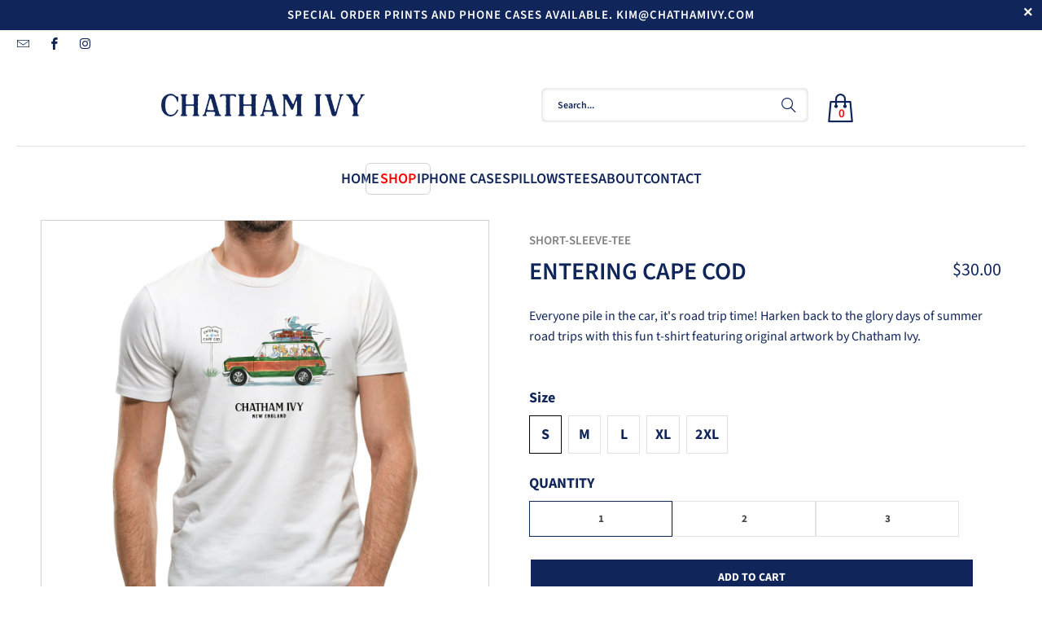

--- FILE ---
content_type: text/html; charset=utf-8
request_url: https://chathamivy.com/collections/tees/products/entering-cape-cod-tee
body_size: 29526
content:
<!doctype html>
<html class="no-js no-touch" lang="en">
  <head>
    <script src="https://ajax.googleapis.com/ajax/libs/jquery/3.7.1/jquery.min.js"></script>
    <script>
      window.Store = window.Store || {};
      window.Store.id = 9804546126;
    </script>
    <meta charset="utf-8">
    <meta http-equiv="cleartype" content="on">
    <meta name="robots" content="index,follow">

    <!-- Mobile Specific Metas -->
    <meta name="HandheldFriendly" content="True">
    <meta name="MobileOptimized" content="320">
    <meta name="viewport" content="width=device-width,initial-scale=1">
    <meta name="theme-color" content="#ffffff">

    
    <title>
      Entering Cape Cod - Short Sleeve Tee - Chatham Ivy
    </title>

    
      <meta
        name="description"
        content="Everyone pile in the car, it&#39;s road trip time! Harken back to the glory days of summer road trips with this fun t-shirt featuring original artwork by Chatham Ivy."
      >
    

    <link rel="preconnect" href="https://fonts.shopifycdn.com">
    <link rel="preconnect" href="https://cdn.shopify.com">
    <link rel="preconnect" href="https://cdn.shopifycloud.com">

    <link rel="dns-prefetch" href="https://v.shopify.com">
    <link rel="dns-prefetch" href="https://www.youtube.com">
    <link rel="dns-prefetch" href="https://vimeo.com">

    <link href="//chathamivy.com/cdn/shop/t/19/assets/jquery.min.js?v=147293088974801289311713336821" as="script" rel="preload">

    <!-- Stylesheet for Fancybox library -->
    <link rel="stylesheet" href="//chathamivy.com/cdn/shop/t/19/assets/fancybox.css?v=19278034316635137701713336821" type="text/css" media="all" defer>

    <!-- Stylesheets for Turbo -->
    <link href="//chathamivy.com/cdn/shop/t/19/assets/styles.css?v=19678656654051973341757314793" rel="stylesheet" type="text/css" media="all" />

    <!-- Icons -->
    
      <link rel="shortcut icon" type="image/x-icon" href="//chathamivy.com/cdn/shop/t/19/assets/favicon.png?v=148718616098839658131713336821">
    
    <link rel="canonical" href="https://chathamivy.com/products/entering-cape-cod-tee">

    

    

    

    
    <script>
      window.PXUTheme = window.PXUTheme || {};
      window.PXUTheme.version = '9.3.0';
      window.PXUTheme.name = 'Turbo';
    </script>
    

    
<template id="price-ui"><span class="price " data-price></span><span class="compare-at-price" data-compare-at-price></span><span class="unit-pricing" data-unit-pricing></span></template>
    <template id="price-ui-badge"><div class="price-ui-badge__sticker price-ui-badge__sticker--">
    <span class="price-ui-badge__sticker-text" data-badge></span>
  </div></template>

    <template id="price-ui__price"><span class="money" data-price></span></template>
    <template id="price-ui__price-range"><span class="price-min" data-price-min><span class="money" data-price></span></span> - <span class="price-max" data-price-max><span class="money" data-price></span></span></template>
    <template id="price-ui__unit-pricing"><span class="unit-quantity" data-unit-quantity></span> | <span class="unit-price" data-unit-price><span class="money" data-price></span></span> / <span class="unit-measurement" data-unit-measurement></span></template>
    <template id="price-ui-badge__percent-savings-range">Save up to <span data-price-percent></span>%</template>
    <template id="price-ui-badge__percent-savings">Save <span data-price-percent></span>%</template>
    <template id="price-ui-badge__price-savings-range">Save up to <span class="money" data-price></span></template>
    <template id="price-ui-badge__price-savings">Save <span class="money" data-price></span></template>
    <template id="price-ui-badge__on-sale">Sale</template>
    <template id="price-ui-badge__sold-out">Sold out</template>
    <template id="price-ui-badge__in-stock">In stock</template>
    

    <script>
      
window.PXUTheme = window.PXUTheme || {};


window.PXUTheme.theme_settings = {};
window.PXUTheme.currency = {};
window.PXUTheme.routes = window.PXUTheme.routes || {};


window.PXUTheme.theme_settings.display_tos_checkbox = false;
window.PXUTheme.theme_settings.go_to_checkout = false;
window.PXUTheme.theme_settings.cart_action = "redirect_cart";
window.PXUTheme.theme_settings.cart_shipping_calculator = false;


window.PXUTheme.theme_settings.collection_swatches = false;
window.PXUTheme.theme_settings.collection_secondary_image = true;


window.PXUTheme.currency.show_multiple_currencies = false;
window.PXUTheme.currency.shop_currency = "USD";
window.PXUTheme.currency.default_currency = "USD";
window.PXUTheme.currency.display_format = "money_format";
window.PXUTheme.currency.money_format = "${{amount}}";
window.PXUTheme.currency.money_format_no_currency = "${{amount}}";
window.PXUTheme.currency.money_format_currency = "${{amount}} USD";
window.PXUTheme.currency.native_multi_currency = false;
window.PXUTheme.currency.iso_code = "USD";
window.PXUTheme.currency.symbol = "$";


window.PXUTheme.theme_settings.display_inventory_left = false;
window.PXUTheme.theme_settings.inventory_threshold = 10;
window.PXUTheme.theme_settings.limit_quantity = false;


window.PXUTheme.theme_settings.menu_position = null;


window.PXUTheme.theme_settings.newsletter_popup = false;
window.PXUTheme.theme_settings.newsletter_popup_days = "0";
window.PXUTheme.theme_settings.newsletter_popup_mobile = true;
window.PXUTheme.theme_settings.newsletter_popup_seconds = 0;


window.PXUTheme.theme_settings.pagination_type = "infinite_scroll";


window.PXUTheme.theme_settings.enable_shopify_collection_badges = false;
window.PXUTheme.theme_settings.quick_shop_thumbnail_position = null;
window.PXUTheme.theme_settings.product_form_style = "radio";
window.PXUTheme.theme_settings.sale_banner_enabled = true;
window.PXUTheme.theme_settings.display_savings = false;
window.PXUTheme.theme_settings.display_sold_out_price = false;
window.PXUTheme.theme_settings.free_text = "Free";
window.PXUTheme.theme_settings.video_looping = null;
window.PXUTheme.theme_settings.quick_shop_style = "popup";
window.PXUTheme.theme_settings.hover_enabled = false;


window.PXUTheme.routes.cart_url = "/cart";
window.PXUTheme.routes.cart_update_url = "/cart/update";
window.PXUTheme.routes.root_url = "/";
window.PXUTheme.routes.search_url = "/search";
window.PXUTheme.routes.all_products_collection_url = "/collections/all";
window.PXUTheme.routes.product_recommendations_url = "/recommendations/products";
window.PXUTheme.routes.predictive_search_url = "/search/suggest";


window.PXUTheme.theme_settings.image_loading_style = "blur-up";


window.PXUTheme.theme_settings.enable_autocomplete = true;


window.PXUTheme.theme_settings.page_dots_enabled = false;
window.PXUTheme.theme_settings.slideshow_arrow_size = "light";


window.PXUTheme.theme_settings.quick_shop_enabled = false;


window.PXUTheme.translation = {};


window.PXUTheme.translation.agree_to_terms_warning = "You must agree with the terms and conditions to checkout.";
window.PXUTheme.translation.one_item_left = "item left";
window.PXUTheme.translation.items_left_text = "items left";
window.PXUTheme.translation.cart_savings_text = "Total Savings";
window.PXUTheme.translation.cart_discount_text = "Discount";
window.PXUTheme.translation.cart_subtotal_text = "Subtotal";
window.PXUTheme.translation.cart_remove_text = "Remove";
window.PXUTheme.translation.cart_free_text = "Free";


window.PXUTheme.translation.newsletter_success_text = "Thank you for joining our mailing list!";


window.PXUTheme.translation.notify_email = "Enter your email address...";
window.PXUTheme.translation.notify_email_value = "Translation missing: en.contact.fields.email";
window.PXUTheme.translation.notify_email_send = "Send";
window.PXUTheme.translation.notify_message_first = "Please notify me when ";
window.PXUTheme.translation.notify_message_last = " becomes available - ";
window.PXUTheme.translation.notify_success_text = "Thanks! We will notify you when this product becomes available!";


window.PXUTheme.translation.add_to_cart = "Add to Cart";
window.PXUTheme.translation.coming_soon_text = "Coming Soon";
window.PXUTheme.translation.sold_out_text = "Sold Out";
window.PXUTheme.translation.sale_text = "Sale";
window.PXUTheme.translation.savings_text = "You Save";
window.PXUTheme.translation.from_text = "from";
window.PXUTheme.translation.new_text = "New";
window.PXUTheme.translation.pre_order_text = "Pre-Order";
window.PXUTheme.translation.unavailable_text = "Unavailable";


window.PXUTheme.translation.all_results = "View all results";
window.PXUTheme.translation.no_results = "Sorry, no results!";


window.PXUTheme.media_queries = {};
window.PXUTheme.media_queries.small = window.matchMedia( "(max-width: 480px)" );
window.PXUTheme.media_queries.medium = window.matchMedia( "(max-width: 798px)" );
window.PXUTheme.media_queries.large = window.matchMedia( "(min-width: 799px)" );
window.PXUTheme.media_queries.larger = window.matchMedia( "(min-width: 960px)" );
window.PXUTheme.media_queries.xlarge = window.matchMedia( "(min-width: 1200px)" );
window.PXUTheme.media_queries.ie10 = window.matchMedia( "all and (-ms-high-contrast: none), (-ms-high-contrast: active)" );
window.PXUTheme.media_queries.tablet = window.matchMedia( "only screen and (min-width: 799px) and (max-width: 1024px)" );
window.PXUTheme.media_queries.mobile_and_tablet = window.matchMedia( "(max-width: 1024px)" );
    </script>

    

    
      <script src="//chathamivy.com/cdn/shop/t/19/assets/instantclick.min.js?v=20092422000980684151713336821" data-no-instant defer></script>

      <script data-no-instant>
        window.addEventListener('DOMContentLoaded', function() {

          function inIframe() {
            try {
              return window.self !== window.top;
            } catch (e) {
              return true;
            }
          }

          if (!inIframe()){
            InstantClick.on('change', function() {

              $('head script[src*="shopify"]').each(function() {
                var script = document.createElement('script');
                script.type = 'text/javascript';
                script.src = $(this).attr('src');

                $('body').append(script);
              });

              $('body').removeClass('fancybox-active');
              $.fancybox.destroy();

              InstantClick.init();

            });
          }
        });
      </script>
    

    <script>
      
    </script>

    <script>window.performance && window.performance.mark && window.performance.mark('shopify.content_for_header.start');</script><meta id="shopify-digital-wallet" name="shopify-digital-wallet" content="/9804546126/digital_wallets/dialog">
<meta name="shopify-checkout-api-token" content="a98be4ca1965d124970495caec1322ac">
<meta id="in-context-paypal-metadata" data-shop-id="9804546126" data-venmo-supported="false" data-environment="production" data-locale="en_US" data-paypal-v4="true" data-currency="USD">
<link rel="alternate" type="application/json+oembed" href="https://chathamivy.com/products/entering-cape-cod-tee.oembed">
<script async="async" src="/checkouts/internal/preloads.js?locale=en-US"></script>
<link rel="preconnect" href="https://shop.app" crossorigin="anonymous">
<script async="async" src="https://shop.app/checkouts/internal/preloads.js?locale=en-US&shop_id=9804546126" crossorigin="anonymous"></script>
<script id="shopify-features" type="application/json">{"accessToken":"a98be4ca1965d124970495caec1322ac","betas":["rich-media-storefront-analytics"],"domain":"chathamivy.com","predictiveSearch":true,"shopId":9804546126,"locale":"en"}</script>
<script>var Shopify = Shopify || {};
Shopify.shop = "chatham-ivy.myshopify.com";
Shopify.locale = "en";
Shopify.currency = {"active":"USD","rate":"1.0"};
Shopify.country = "US";
Shopify.theme = {"name":"TABONTECH(16-04-2024)","id":129027965006,"schema_name":"Turbo","schema_version":"9.3.0","theme_store_id":null,"role":"main"};
Shopify.theme.handle = "null";
Shopify.theme.style = {"id":null,"handle":null};
Shopify.cdnHost = "chathamivy.com/cdn";
Shopify.routes = Shopify.routes || {};
Shopify.routes.root = "/";</script>
<script type="module">!function(o){(o.Shopify=o.Shopify||{}).modules=!0}(window);</script>
<script>!function(o){function n(){var o=[];function n(){o.push(Array.prototype.slice.apply(arguments))}return n.q=o,n}var t=o.Shopify=o.Shopify||{};t.loadFeatures=n(),t.autoloadFeatures=n()}(window);</script>
<script>
  window.ShopifyPay = window.ShopifyPay || {};
  window.ShopifyPay.apiHost = "shop.app\/pay";
  window.ShopifyPay.redirectState = null;
</script>
<script id="shop-js-analytics" type="application/json">{"pageType":"product"}</script>
<script defer="defer" async type="module" src="//chathamivy.com/cdn/shopifycloud/shop-js/modules/v2/client.init-shop-cart-sync_CG-L-Qzi.en.esm.js"></script>
<script defer="defer" async type="module" src="//chathamivy.com/cdn/shopifycloud/shop-js/modules/v2/chunk.common_B8yXDTDb.esm.js"></script>
<script type="module">
  await import("//chathamivy.com/cdn/shopifycloud/shop-js/modules/v2/client.init-shop-cart-sync_CG-L-Qzi.en.esm.js");
await import("//chathamivy.com/cdn/shopifycloud/shop-js/modules/v2/chunk.common_B8yXDTDb.esm.js");

  window.Shopify.SignInWithShop?.initShopCartSync?.({"fedCMEnabled":true,"windoidEnabled":true});

</script>
<script defer="defer" async type="module" src="//chathamivy.com/cdn/shopifycloud/shop-js/modules/v2/client.payment-terms_BFsudFhJ.en.esm.js"></script>
<script defer="defer" async type="module" src="//chathamivy.com/cdn/shopifycloud/shop-js/modules/v2/chunk.common_B8yXDTDb.esm.js"></script>
<script defer="defer" async type="module" src="//chathamivy.com/cdn/shopifycloud/shop-js/modules/v2/chunk.modal_dvVUSHam.esm.js"></script>
<script type="module">
  await import("//chathamivy.com/cdn/shopifycloud/shop-js/modules/v2/client.payment-terms_BFsudFhJ.en.esm.js");
await import("//chathamivy.com/cdn/shopifycloud/shop-js/modules/v2/chunk.common_B8yXDTDb.esm.js");
await import("//chathamivy.com/cdn/shopifycloud/shop-js/modules/v2/chunk.modal_dvVUSHam.esm.js");

  
</script>
<script>
  window.Shopify = window.Shopify || {};
  if (!window.Shopify.featureAssets) window.Shopify.featureAssets = {};
  window.Shopify.featureAssets['shop-js'] = {"shop-cart-sync":["modules/v2/client.shop-cart-sync_C7TtgCZT.en.esm.js","modules/v2/chunk.common_B8yXDTDb.esm.js"],"shop-button":["modules/v2/client.shop-button_aOcg-RjH.en.esm.js","modules/v2/chunk.common_B8yXDTDb.esm.js"],"init-shop-email-lookup-coordinator":["modules/v2/client.init-shop-email-lookup-coordinator_D-37GF_a.en.esm.js","modules/v2/chunk.common_B8yXDTDb.esm.js"],"init-fed-cm":["modules/v2/client.init-fed-cm_DGh7x7ZX.en.esm.js","modules/v2/chunk.common_B8yXDTDb.esm.js"],"init-windoid":["modules/v2/client.init-windoid_C5PxDKWE.en.esm.js","modules/v2/chunk.common_B8yXDTDb.esm.js"],"shop-toast-manager":["modules/v2/client.shop-toast-manager_BmSBWum3.en.esm.js","modules/v2/chunk.common_B8yXDTDb.esm.js"],"shop-cash-offers":["modules/v2/client.shop-cash-offers_DkchToOx.en.esm.js","modules/v2/chunk.common_B8yXDTDb.esm.js","modules/v2/chunk.modal_dvVUSHam.esm.js"],"init-shop-cart-sync":["modules/v2/client.init-shop-cart-sync_CG-L-Qzi.en.esm.js","modules/v2/chunk.common_B8yXDTDb.esm.js"],"avatar":["modules/v2/client.avatar_BTnouDA3.en.esm.js"],"shop-login-button":["modules/v2/client.shop-login-button_DrVPCwAQ.en.esm.js","modules/v2/chunk.common_B8yXDTDb.esm.js","modules/v2/chunk.modal_dvVUSHam.esm.js"],"pay-button":["modules/v2/client.pay-button_Cw45D1uM.en.esm.js","modules/v2/chunk.common_B8yXDTDb.esm.js"],"init-customer-accounts":["modules/v2/client.init-customer-accounts_BNYsaOzg.en.esm.js","modules/v2/client.shop-login-button_DrVPCwAQ.en.esm.js","modules/v2/chunk.common_B8yXDTDb.esm.js","modules/v2/chunk.modal_dvVUSHam.esm.js"],"checkout-modal":["modules/v2/client.checkout-modal_NoX7b1qq.en.esm.js","modules/v2/chunk.common_B8yXDTDb.esm.js","modules/v2/chunk.modal_dvVUSHam.esm.js"],"init-customer-accounts-sign-up":["modules/v2/client.init-customer-accounts-sign-up_pIEGEpjr.en.esm.js","modules/v2/client.shop-login-button_DrVPCwAQ.en.esm.js","modules/v2/chunk.common_B8yXDTDb.esm.js","modules/v2/chunk.modal_dvVUSHam.esm.js"],"init-shop-for-new-customer-accounts":["modules/v2/client.init-shop-for-new-customer-accounts_BIu2e6le.en.esm.js","modules/v2/client.shop-login-button_DrVPCwAQ.en.esm.js","modules/v2/chunk.common_B8yXDTDb.esm.js","modules/v2/chunk.modal_dvVUSHam.esm.js"],"shop-follow-button":["modules/v2/client.shop-follow-button_B6YY9G4U.en.esm.js","modules/v2/chunk.common_B8yXDTDb.esm.js","modules/v2/chunk.modal_dvVUSHam.esm.js"],"lead-capture":["modules/v2/client.lead-capture_o2hOda6W.en.esm.js","modules/v2/chunk.common_B8yXDTDb.esm.js","modules/v2/chunk.modal_dvVUSHam.esm.js"],"shop-login":["modules/v2/client.shop-login_DA8-MZ-E.en.esm.js","modules/v2/chunk.common_B8yXDTDb.esm.js","modules/v2/chunk.modal_dvVUSHam.esm.js"],"payment-terms":["modules/v2/client.payment-terms_BFsudFhJ.en.esm.js","modules/v2/chunk.common_B8yXDTDb.esm.js","modules/v2/chunk.modal_dvVUSHam.esm.js"]};
</script>
<script>(function() {
  var isLoaded = false;
  function asyncLoad() {
    if (isLoaded) return;
    isLoaded = true;
    var urls = ["https:\/\/static.klaviyo.com\/onsite\/js\/klaviyo.js?company_id=PR4Ugi\u0026shop=chatham-ivy.myshopify.com","\/\/cdn.shopify.com\/proxy\/ff7cafe41c67b47c0f4c11a0eb4068ccaa5375c699f3e81d05f5e8ea0b50fcb4\/static.cdn.printful.com\/static\/js\/external\/shopify-product-customizer.js?v=0.28\u0026shop=chatham-ivy.myshopify.com\u0026sp-cache-control=cHVibGljLCBtYXgtYWdlPTkwMA"];
    for (var i = 0; i < urls.length; i++) {
      var s = document.createElement('script');
      s.type = 'text/javascript';
      s.async = true;
      s.src = urls[i];
      var x = document.getElementsByTagName('script')[0];
      x.parentNode.insertBefore(s, x);
    }
  };
  if(window.attachEvent) {
    window.attachEvent('onload', asyncLoad);
  } else {
    window.addEventListener('load', asyncLoad, false);
  }
})();</script>
<script id="__st">var __st={"a":9804546126,"offset":-18000,"reqid":"c9edbc47-cfc9-4d4b-8222-d39ec1d822c1-1767994036","pageurl":"chathamivy.com\/collections\/tees\/products\/entering-cape-cod-tee","u":"cfe1b5a2688a","p":"product","rtyp":"product","rid":3689498214478};</script>
<script>window.ShopifyPaypalV4VisibilityTracking = true;</script>
<script id="captcha-bootstrap">!function(){'use strict';const t='contact',e='account',n='new_comment',o=[[t,t],['blogs',n],['comments',n],[t,'customer']],c=[[e,'customer_login'],[e,'guest_login'],[e,'recover_customer_password'],[e,'create_customer']],r=t=>t.map((([t,e])=>`form[action*='/${t}']:not([data-nocaptcha='true']) input[name='form_type'][value='${e}']`)).join(','),a=t=>()=>t?[...document.querySelectorAll(t)].map((t=>t.form)):[];function s(){const t=[...o],e=r(t);return a(e)}const i='password',u='form_key',d=['recaptcha-v3-token','g-recaptcha-response','h-captcha-response',i],f=()=>{try{return window.sessionStorage}catch{return}},m='__shopify_v',_=t=>t.elements[u];function p(t,e,n=!1){try{const o=window.sessionStorage,c=JSON.parse(o.getItem(e)),{data:r}=function(t){const{data:e,action:n}=t;return t[m]||n?{data:e,action:n}:{data:t,action:n}}(c);for(const[e,n]of Object.entries(r))t.elements[e]&&(t.elements[e].value=n);n&&o.removeItem(e)}catch(o){console.error('form repopulation failed',{error:o})}}const l='form_type',E='cptcha';function T(t){t.dataset[E]=!0}const w=window,h=w.document,L='Shopify',v='ce_forms',y='captcha';let A=!1;((t,e)=>{const n=(g='f06e6c50-85a8-45c8-87d0-21a2b65856fe',I='https://cdn.shopify.com/shopifycloud/storefront-forms-hcaptcha/ce_storefront_forms_captcha_hcaptcha.v1.5.2.iife.js',D={infoText:'Protected by hCaptcha',privacyText:'Privacy',termsText:'Terms'},(t,e,n)=>{const o=w[L][v],c=o.bindForm;if(c)return c(t,g,e,D).then(n);var r;o.q.push([[t,g,e,D],n]),r=I,A||(h.body.append(Object.assign(h.createElement('script'),{id:'captcha-provider',async:!0,src:r})),A=!0)});var g,I,D;w[L]=w[L]||{},w[L][v]=w[L][v]||{},w[L][v].q=[],w[L][y]=w[L][y]||{},w[L][y].protect=function(t,e){n(t,void 0,e),T(t)},Object.freeze(w[L][y]),function(t,e,n,w,h,L){const[v,y,A,g]=function(t,e,n){const i=e?o:[],u=t?c:[],d=[...i,...u],f=r(d),m=r(i),_=r(d.filter((([t,e])=>n.includes(e))));return[a(f),a(m),a(_),s()]}(w,h,L),I=t=>{const e=t.target;return e instanceof HTMLFormElement?e:e&&e.form},D=t=>v().includes(t);t.addEventListener('submit',(t=>{const e=I(t);if(!e)return;const n=D(e)&&!e.dataset.hcaptchaBound&&!e.dataset.recaptchaBound,o=_(e),c=g().includes(e)&&(!o||!o.value);(n||c)&&t.preventDefault(),c&&!n&&(function(t){try{if(!f())return;!function(t){const e=f();if(!e)return;const n=_(t);if(!n)return;const o=n.value;o&&e.removeItem(o)}(t);const e=Array.from(Array(32),(()=>Math.random().toString(36)[2])).join('');!function(t,e){_(t)||t.append(Object.assign(document.createElement('input'),{type:'hidden',name:u})),t.elements[u].value=e}(t,e),function(t,e){const n=f();if(!n)return;const o=[...t.querySelectorAll(`input[type='${i}']`)].map((({name:t})=>t)),c=[...d,...o],r={};for(const[a,s]of new FormData(t).entries())c.includes(a)||(r[a]=s);n.setItem(e,JSON.stringify({[m]:1,action:t.action,data:r}))}(t,e)}catch(e){console.error('failed to persist form',e)}}(e),e.submit())}));const S=(t,e)=>{t&&!t.dataset[E]&&(n(t,e.some((e=>e===t))),T(t))};for(const o of['focusin','change'])t.addEventListener(o,(t=>{const e=I(t);D(e)&&S(e,y())}));const B=e.get('form_key'),M=e.get(l),P=B&&M;t.addEventListener('DOMContentLoaded',(()=>{const t=y();if(P)for(const e of t)e.elements[l].value===M&&p(e,B);[...new Set([...A(),...v().filter((t=>'true'===t.dataset.shopifyCaptcha))])].forEach((e=>S(e,t)))}))}(h,new URLSearchParams(w.location.search),n,t,e,['guest_login'])})(!0,!0)}();</script>
<script integrity="sha256-4kQ18oKyAcykRKYeNunJcIwy7WH5gtpwJnB7kiuLZ1E=" data-source-attribution="shopify.loadfeatures" defer="defer" src="//chathamivy.com/cdn/shopifycloud/storefront/assets/storefront/load_feature-a0a9edcb.js" crossorigin="anonymous"></script>
<script crossorigin="anonymous" defer="defer" src="//chathamivy.com/cdn/shopifycloud/storefront/assets/shopify_pay/storefront-65b4c6d7.js?v=20250812"></script>
<script data-source-attribution="shopify.dynamic_checkout.dynamic.init">var Shopify=Shopify||{};Shopify.PaymentButton=Shopify.PaymentButton||{isStorefrontPortableWallets:!0,init:function(){window.Shopify.PaymentButton.init=function(){};var t=document.createElement("script");t.src="https://chathamivy.com/cdn/shopifycloud/portable-wallets/latest/portable-wallets.en.js",t.type="module",document.head.appendChild(t)}};
</script>
<script data-source-attribution="shopify.dynamic_checkout.buyer_consent">
  function portableWalletsHideBuyerConsent(e){var t=document.getElementById("shopify-buyer-consent"),n=document.getElementById("shopify-subscription-policy-button");t&&n&&(t.classList.add("hidden"),t.setAttribute("aria-hidden","true"),n.removeEventListener("click",e))}function portableWalletsShowBuyerConsent(e){var t=document.getElementById("shopify-buyer-consent"),n=document.getElementById("shopify-subscription-policy-button");t&&n&&(t.classList.remove("hidden"),t.removeAttribute("aria-hidden"),n.addEventListener("click",e))}window.Shopify?.PaymentButton&&(window.Shopify.PaymentButton.hideBuyerConsent=portableWalletsHideBuyerConsent,window.Shopify.PaymentButton.showBuyerConsent=portableWalletsShowBuyerConsent);
</script>
<script data-source-attribution="shopify.dynamic_checkout.cart.bootstrap">document.addEventListener("DOMContentLoaded",(function(){function t(){return document.querySelector("shopify-accelerated-checkout-cart, shopify-accelerated-checkout")}if(t())Shopify.PaymentButton.init();else{new MutationObserver((function(e,n){t()&&(Shopify.PaymentButton.init(),n.disconnect())})).observe(document.body,{childList:!0,subtree:!0})}}));
</script>
<link id="shopify-accelerated-checkout-styles" rel="stylesheet" media="screen" href="https://chathamivy.com/cdn/shopifycloud/portable-wallets/latest/accelerated-checkout-backwards-compat.css" crossorigin="anonymous">
<style id="shopify-accelerated-checkout-cart">
        #shopify-buyer-consent {
  margin-top: 1em;
  display: inline-block;
  width: 100%;
}

#shopify-buyer-consent.hidden {
  display: none;
}

#shopify-subscription-policy-button {
  background: none;
  border: none;
  padding: 0;
  text-decoration: underline;
  font-size: inherit;
  cursor: pointer;
}

#shopify-subscription-policy-button::before {
  box-shadow: none;
}

      </style>

<script>window.performance && window.performance.mark && window.performance.mark('shopify.content_for_header.end');</script>

    

<meta name="author" content="Chatham Ivy">
<meta property="og:url" content="https://chathamivy.com/products/entering-cape-cod-tee">
<meta property="og:site_name" content="Chatham Ivy">




  <meta property="og:type" content="product">
  <meta property="og:title" content="Entering Cape Cod">
  
    
      <meta property="og:image" content="https://chathamivy.com/cdn/shop/products/entering-cape-cod-short-sleeve-tee-1_600x.jpg?v=1560900690">
      <meta property="og:image:secure_url" content="https://chathamivy.com/cdn/shop/products/entering-cape-cod-short-sleeve-tee-1_600x.jpg?v=1560900690">
      
      <meta property="og:image:width" content="1250">
      <meta property="og:image:height" content="1250">
    
      <meta property="og:image" content="https://chathamivy.com/cdn/shop/products/entering-cape-cod-short-sleeve-tee-2_cf9f76ed-f09a-4edd-9172-c24b0547d0ba_600x.jpg?v=1560900690">
      <meta property="og:image:secure_url" content="https://chathamivy.com/cdn/shop/products/entering-cape-cod-short-sleeve-tee-2_cf9f76ed-f09a-4edd-9172-c24b0547d0ba_600x.jpg?v=1560900690">
      
      <meta property="og:image:width" content="1250">
      <meta property="og:image:height" content="1250">
    
      <meta property="og:image" content="https://chathamivy.com/cdn/shop/products/entering-cape-cod-short-sleeve-tee-3_600x.jpg?v=1560900690">
      <meta property="og:image:secure_url" content="https://chathamivy.com/cdn/shop/products/entering-cape-cod-short-sleeve-tee-3_600x.jpg?v=1560900690">
      
      <meta property="og:image:width" content="1250">
      <meta property="og:image:height" content="1250">
    
  
  <meta property="product:price:amount" content="30.00">
  <meta property="product:price:currency" content="USD">



  <meta property="og:description" content="Everyone pile in the car, it&#39;s road trip time! Harken back to the glory days of summer road trips with this fun t-shirt featuring original artwork by Chatham Ivy.">




<meta name="twitter:card" content="summary">

  <meta name="twitter:title" content="Entering Cape Cod">
  <meta name="twitter:description" content="Everyone pile in the car, it&#39;s road trip time! Harken back to the glory days of summer road trips with this fun t-shirt featuring original artwork by Chatham Ivy.">
  <meta name="twitter:image" content="https://chathamivy.com/cdn/shop/products/entering-cape-cod-short-sleeve-tee-1_240x.jpg?v=1560900690">
  <meta name="twitter:image:width" content="240">
  <meta name="twitter:image:height" content="240">
  <meta name="twitter:image:alt" content="Entering Cape Cod">



    <link rel="prev" href="/collections/tees/products/entering-chatham-tee">
    <link rel="next" href="/collections/tees/products/summer-breeze-tee">
  <link href="https://monorail-edge.shopifysvc.com" rel="dns-prefetch">
<script>(function(){if ("sendBeacon" in navigator && "performance" in window) {try {var session_token_from_headers = performance.getEntriesByType('navigation')[0].serverTiming.find(x => x.name == '_s').description;} catch {var session_token_from_headers = undefined;}var session_cookie_matches = document.cookie.match(/_shopify_s=([^;]*)/);var session_token_from_cookie = session_cookie_matches && session_cookie_matches.length === 2 ? session_cookie_matches[1] : "";var session_token = session_token_from_headers || session_token_from_cookie || "";function handle_abandonment_event(e) {var entries = performance.getEntries().filter(function(entry) {return /monorail-edge.shopifysvc.com/.test(entry.name);});if (!window.abandonment_tracked && entries.length === 0) {window.abandonment_tracked = true;var currentMs = Date.now();var navigation_start = performance.timing.navigationStart;var payload = {shop_id: 9804546126,url: window.location.href,navigation_start,duration: currentMs - navigation_start,session_token,page_type: "product"};window.navigator.sendBeacon("https://monorail-edge.shopifysvc.com/v1/produce", JSON.stringify({schema_id: "online_store_buyer_site_abandonment/1.1",payload: payload,metadata: {event_created_at_ms: currentMs,event_sent_at_ms: currentMs}}));}}window.addEventListener('pagehide', handle_abandonment_event);}}());</script>
<script id="web-pixels-manager-setup">(function e(e,d,r,n,o){if(void 0===o&&(o={}),!Boolean(null===(a=null===(i=window.Shopify)||void 0===i?void 0:i.analytics)||void 0===a?void 0:a.replayQueue)){var i,a;window.Shopify=window.Shopify||{};var t=window.Shopify;t.analytics=t.analytics||{};var s=t.analytics;s.replayQueue=[],s.publish=function(e,d,r){return s.replayQueue.push([e,d,r]),!0};try{self.performance.mark("wpm:start")}catch(e){}var l=function(){var e={modern:/Edge?\/(1{2}[4-9]|1[2-9]\d|[2-9]\d{2}|\d{4,})\.\d+(\.\d+|)|Firefox\/(1{2}[4-9]|1[2-9]\d|[2-9]\d{2}|\d{4,})\.\d+(\.\d+|)|Chrom(ium|e)\/(9{2}|\d{3,})\.\d+(\.\d+|)|(Maci|X1{2}).+ Version\/(15\.\d+|(1[6-9]|[2-9]\d|\d{3,})\.\d+)([,.]\d+|)( \(\w+\)|)( Mobile\/\w+|) Safari\/|Chrome.+OPR\/(9{2}|\d{3,})\.\d+\.\d+|(CPU[ +]OS|iPhone[ +]OS|CPU[ +]iPhone|CPU IPhone OS|CPU iPad OS)[ +]+(15[._]\d+|(1[6-9]|[2-9]\d|\d{3,})[._]\d+)([._]\d+|)|Android:?[ /-](13[3-9]|1[4-9]\d|[2-9]\d{2}|\d{4,})(\.\d+|)(\.\d+|)|Android.+Firefox\/(13[5-9]|1[4-9]\d|[2-9]\d{2}|\d{4,})\.\d+(\.\d+|)|Android.+Chrom(ium|e)\/(13[3-9]|1[4-9]\d|[2-9]\d{2}|\d{4,})\.\d+(\.\d+|)|SamsungBrowser\/([2-9]\d|\d{3,})\.\d+/,legacy:/Edge?\/(1[6-9]|[2-9]\d|\d{3,})\.\d+(\.\d+|)|Firefox\/(5[4-9]|[6-9]\d|\d{3,})\.\d+(\.\d+|)|Chrom(ium|e)\/(5[1-9]|[6-9]\d|\d{3,})\.\d+(\.\d+|)([\d.]+$|.*Safari\/(?![\d.]+ Edge\/[\d.]+$))|(Maci|X1{2}).+ Version\/(10\.\d+|(1[1-9]|[2-9]\d|\d{3,})\.\d+)([,.]\d+|)( \(\w+\)|)( Mobile\/\w+|) Safari\/|Chrome.+OPR\/(3[89]|[4-9]\d|\d{3,})\.\d+\.\d+|(CPU[ +]OS|iPhone[ +]OS|CPU[ +]iPhone|CPU IPhone OS|CPU iPad OS)[ +]+(10[._]\d+|(1[1-9]|[2-9]\d|\d{3,})[._]\d+)([._]\d+|)|Android:?[ /-](13[3-9]|1[4-9]\d|[2-9]\d{2}|\d{4,})(\.\d+|)(\.\d+|)|Mobile Safari.+OPR\/([89]\d|\d{3,})\.\d+\.\d+|Android.+Firefox\/(13[5-9]|1[4-9]\d|[2-9]\d{2}|\d{4,})\.\d+(\.\d+|)|Android.+Chrom(ium|e)\/(13[3-9]|1[4-9]\d|[2-9]\d{2}|\d{4,})\.\d+(\.\d+|)|Android.+(UC? ?Browser|UCWEB|U3)[ /]?(15\.([5-9]|\d{2,})|(1[6-9]|[2-9]\d|\d{3,})\.\d+)\.\d+|SamsungBrowser\/(5\.\d+|([6-9]|\d{2,})\.\d+)|Android.+MQ{2}Browser\/(14(\.(9|\d{2,})|)|(1[5-9]|[2-9]\d|\d{3,})(\.\d+|))(\.\d+|)|K[Aa][Ii]OS\/(3\.\d+|([4-9]|\d{2,})\.\d+)(\.\d+|)/},d=e.modern,r=e.legacy,n=navigator.userAgent;return n.match(d)?"modern":n.match(r)?"legacy":"unknown"}(),u="modern"===l?"modern":"legacy",c=(null!=n?n:{modern:"",legacy:""})[u],f=function(e){return[e.baseUrl,"/wpm","/b",e.hashVersion,"modern"===e.buildTarget?"m":"l",".js"].join("")}({baseUrl:d,hashVersion:r,buildTarget:u}),m=function(e){var d=e.version,r=e.bundleTarget,n=e.surface,o=e.pageUrl,i=e.monorailEndpoint;return{emit:function(e){var a=e.status,t=e.errorMsg,s=(new Date).getTime(),l=JSON.stringify({metadata:{event_sent_at_ms:s},events:[{schema_id:"web_pixels_manager_load/3.1",payload:{version:d,bundle_target:r,page_url:o,status:a,surface:n,error_msg:t},metadata:{event_created_at_ms:s}}]});if(!i)return console&&console.warn&&console.warn("[Web Pixels Manager] No Monorail endpoint provided, skipping logging."),!1;try{return self.navigator.sendBeacon.bind(self.navigator)(i,l)}catch(e){}var u=new XMLHttpRequest;try{return u.open("POST",i,!0),u.setRequestHeader("Content-Type","text/plain"),u.send(l),!0}catch(e){return console&&console.warn&&console.warn("[Web Pixels Manager] Got an unhandled error while logging to Monorail."),!1}}}}({version:r,bundleTarget:l,surface:e.surface,pageUrl:self.location.href,monorailEndpoint:e.monorailEndpoint});try{o.browserTarget=l,function(e){var d=e.src,r=e.async,n=void 0===r||r,o=e.onload,i=e.onerror,a=e.sri,t=e.scriptDataAttributes,s=void 0===t?{}:t,l=document.createElement("script"),u=document.querySelector("head"),c=document.querySelector("body");if(l.async=n,l.src=d,a&&(l.integrity=a,l.crossOrigin="anonymous"),s)for(var f in s)if(Object.prototype.hasOwnProperty.call(s,f))try{l.dataset[f]=s[f]}catch(e){}if(o&&l.addEventListener("load",o),i&&l.addEventListener("error",i),u)u.appendChild(l);else{if(!c)throw new Error("Did not find a head or body element to append the script");c.appendChild(l)}}({src:f,async:!0,onload:function(){if(!function(){var e,d;return Boolean(null===(d=null===(e=window.Shopify)||void 0===e?void 0:e.analytics)||void 0===d?void 0:d.initialized)}()){var d=window.webPixelsManager.init(e)||void 0;if(d){var r=window.Shopify.analytics;r.replayQueue.forEach((function(e){var r=e[0],n=e[1],o=e[2];d.publishCustomEvent(r,n,o)})),r.replayQueue=[],r.publish=d.publishCustomEvent,r.visitor=d.visitor,r.initialized=!0}}},onerror:function(){return m.emit({status:"failed",errorMsg:"".concat(f," has failed to load")})},sri:function(e){var d=/^sha384-[A-Za-z0-9+/=]+$/;return"string"==typeof e&&d.test(e)}(c)?c:"",scriptDataAttributes:o}),m.emit({status:"loading"})}catch(e){m.emit({status:"failed",errorMsg:(null==e?void 0:e.message)||"Unknown error"})}}})({shopId: 9804546126,storefrontBaseUrl: "https://chathamivy.com",extensionsBaseUrl: "https://extensions.shopifycdn.com/cdn/shopifycloud/web-pixels-manager",monorailEndpoint: "https://monorail-edge.shopifysvc.com/unstable/produce_batch",surface: "storefront-renderer",enabledBetaFlags: ["2dca8a86","a0d5f9d2"],webPixelsConfigList: [{"id":"133759054","configuration":"{\"pixel_id\":\"2164359713928517\",\"pixel_type\":\"facebook_pixel\",\"metaapp_system_user_token\":\"[base64]\"}","eventPayloadVersion":"v1","runtimeContext":"OPEN","scriptVersion":"ca16bc87fe92b6042fbaa3acc2fbdaa6","type":"APP","apiClientId":2329312,"privacyPurposes":["ANALYTICS","MARKETING","SALE_OF_DATA"],"dataSharingAdjustments":{"protectedCustomerApprovalScopes":["read_customer_address","read_customer_email","read_customer_name","read_customer_personal_data","read_customer_phone"]}},{"id":"shopify-app-pixel","configuration":"{}","eventPayloadVersion":"v1","runtimeContext":"STRICT","scriptVersion":"0450","apiClientId":"shopify-pixel","type":"APP","privacyPurposes":["ANALYTICS","MARKETING"]},{"id":"shopify-custom-pixel","eventPayloadVersion":"v1","runtimeContext":"LAX","scriptVersion":"0450","apiClientId":"shopify-pixel","type":"CUSTOM","privacyPurposes":["ANALYTICS","MARKETING"]}],isMerchantRequest: false,initData: {"shop":{"name":"Chatham Ivy","paymentSettings":{"currencyCode":"USD"},"myshopifyDomain":"chatham-ivy.myshopify.com","countryCode":"US","storefrontUrl":"https:\/\/chathamivy.com"},"customer":null,"cart":null,"checkout":null,"productVariants":[{"price":{"amount":30.0,"currencyCode":"USD"},"product":{"title":"Entering Cape Cod","vendor":"Chatham Ivy","id":"3689498214478","untranslatedTitle":"Entering Cape Cod","url":"\/products\/entering-cape-cod-tee","type":"Short-Sleeve-Tee"},"id":"28635830616142","image":{"src":"\/\/chathamivy.com\/cdn\/shop\/products\/entering-cape-cod-short-sleeve-tee-1.jpg?v=1560900690"},"sku":"3473242","title":"S","untranslatedTitle":"S"},{"price":{"amount":30.0,"currencyCode":"USD"},"product":{"title":"Entering Cape Cod","vendor":"Chatham Ivy","id":"3689498214478","untranslatedTitle":"Entering Cape Cod","url":"\/products\/entering-cape-cod-tee","type":"Short-Sleeve-Tee"},"id":"28635830648910","image":{"src":"\/\/chathamivy.com\/cdn\/shop\/products\/entering-cape-cod-short-sleeve-tee-1.jpg?v=1560900690"},"sku":"7424297","title":"M","untranslatedTitle":"M"},{"price":{"amount":30.0,"currencyCode":"USD"},"product":{"title":"Entering Cape Cod","vendor":"Chatham Ivy","id":"3689498214478","untranslatedTitle":"Entering Cape Cod","url":"\/products\/entering-cape-cod-tee","type":"Short-Sleeve-Tee"},"id":"28635830681678","image":{"src":"\/\/chathamivy.com\/cdn\/shop\/products\/entering-cape-cod-short-sleeve-tee-1.jpg?v=1560900690"},"sku":"7741729","title":"L","untranslatedTitle":"L"},{"price":{"amount":30.0,"currencyCode":"USD"},"product":{"title":"Entering Cape Cod","vendor":"Chatham Ivy","id":"3689498214478","untranslatedTitle":"Entering Cape Cod","url":"\/products\/entering-cape-cod-tee","type":"Short-Sleeve-Tee"},"id":"28635830714446","image":{"src":"\/\/chathamivy.com\/cdn\/shop\/products\/entering-cape-cod-short-sleeve-tee-1.jpg?v=1560900690"},"sku":"6795397","title":"XL","untranslatedTitle":"XL"},{"price":{"amount":30.0,"currencyCode":"USD"},"product":{"title":"Entering Cape Cod","vendor":"Chatham Ivy","id":"3689498214478","untranslatedTitle":"Entering Cape Cod","url":"\/products\/entering-cape-cod-tee","type":"Short-Sleeve-Tee"},"id":"28635830747214","image":{"src":"\/\/chathamivy.com\/cdn\/shop\/products\/entering-cape-cod-short-sleeve-tee-1.jpg?v=1560900690"},"sku":"8516596","title":"2XL","untranslatedTitle":"2XL"}],"purchasingCompany":null},},"https://chathamivy.com/cdn","7cecd0b6w90c54c6cpe92089d5m57a67346",{"modern":"","legacy":""},{"shopId":"9804546126","storefrontBaseUrl":"https:\/\/chathamivy.com","extensionBaseUrl":"https:\/\/extensions.shopifycdn.com\/cdn\/shopifycloud\/web-pixels-manager","surface":"storefront-renderer","enabledBetaFlags":"[\"2dca8a86\", \"a0d5f9d2\"]","isMerchantRequest":"false","hashVersion":"7cecd0b6w90c54c6cpe92089d5m57a67346","publish":"custom","events":"[[\"page_viewed\",{}],[\"product_viewed\",{\"productVariant\":{\"price\":{\"amount\":30.0,\"currencyCode\":\"USD\"},\"product\":{\"title\":\"Entering Cape Cod\",\"vendor\":\"Chatham Ivy\",\"id\":\"3689498214478\",\"untranslatedTitle\":\"Entering Cape Cod\",\"url\":\"\/products\/entering-cape-cod-tee\",\"type\":\"Short-Sleeve-Tee\"},\"id\":\"28635830616142\",\"image\":{\"src\":\"\/\/chathamivy.com\/cdn\/shop\/products\/entering-cape-cod-short-sleeve-tee-1.jpg?v=1560900690\"},\"sku\":\"3473242\",\"title\":\"S\",\"untranslatedTitle\":\"S\"}}]]"});</script><script>
  window.ShopifyAnalytics = window.ShopifyAnalytics || {};
  window.ShopifyAnalytics.meta = window.ShopifyAnalytics.meta || {};
  window.ShopifyAnalytics.meta.currency = 'USD';
  var meta = {"product":{"id":3689498214478,"gid":"gid:\/\/shopify\/Product\/3689498214478","vendor":"Chatham Ivy","type":"Short-Sleeve-Tee","handle":"entering-cape-cod-tee","variants":[{"id":28635830616142,"price":3000,"name":"Entering Cape Cod - S","public_title":"S","sku":"3473242"},{"id":28635830648910,"price":3000,"name":"Entering Cape Cod - M","public_title":"M","sku":"7424297"},{"id":28635830681678,"price":3000,"name":"Entering Cape Cod - L","public_title":"L","sku":"7741729"},{"id":28635830714446,"price":3000,"name":"Entering Cape Cod - XL","public_title":"XL","sku":"6795397"},{"id":28635830747214,"price":3000,"name":"Entering Cape Cod - 2XL","public_title":"2XL","sku":"8516596"}],"remote":false},"page":{"pageType":"product","resourceType":"product","resourceId":3689498214478,"requestId":"c9edbc47-cfc9-4d4b-8222-d39ec1d822c1-1767994036"}};
  for (var attr in meta) {
    window.ShopifyAnalytics.meta[attr] = meta[attr];
  }
</script>
<script class="analytics">
  (function () {
    var customDocumentWrite = function(content) {
      var jquery = null;

      if (window.jQuery) {
        jquery = window.jQuery;
      } else if (window.Checkout && window.Checkout.$) {
        jquery = window.Checkout.$;
      }

      if (jquery) {
        jquery('body').append(content);
      }
    };

    var hasLoggedConversion = function(token) {
      if (token) {
        return document.cookie.indexOf('loggedConversion=' + token) !== -1;
      }
      return false;
    }

    var setCookieIfConversion = function(token) {
      if (token) {
        var twoMonthsFromNow = new Date(Date.now());
        twoMonthsFromNow.setMonth(twoMonthsFromNow.getMonth() + 2);

        document.cookie = 'loggedConversion=' + token + '; expires=' + twoMonthsFromNow;
      }
    }

    var trekkie = window.ShopifyAnalytics.lib = window.trekkie = window.trekkie || [];
    if (trekkie.integrations) {
      return;
    }
    trekkie.methods = [
      'identify',
      'page',
      'ready',
      'track',
      'trackForm',
      'trackLink'
    ];
    trekkie.factory = function(method) {
      return function() {
        var args = Array.prototype.slice.call(arguments);
        args.unshift(method);
        trekkie.push(args);
        return trekkie;
      };
    };
    for (var i = 0; i < trekkie.methods.length; i++) {
      var key = trekkie.methods[i];
      trekkie[key] = trekkie.factory(key);
    }
    trekkie.load = function(config) {
      trekkie.config = config || {};
      trekkie.config.initialDocumentCookie = document.cookie;
      var first = document.getElementsByTagName('script')[0];
      var script = document.createElement('script');
      script.type = 'text/javascript';
      script.onerror = function(e) {
        var scriptFallback = document.createElement('script');
        scriptFallback.type = 'text/javascript';
        scriptFallback.onerror = function(error) {
                var Monorail = {
      produce: function produce(monorailDomain, schemaId, payload) {
        var currentMs = new Date().getTime();
        var event = {
          schema_id: schemaId,
          payload: payload,
          metadata: {
            event_created_at_ms: currentMs,
            event_sent_at_ms: currentMs
          }
        };
        return Monorail.sendRequest("https://" + monorailDomain + "/v1/produce", JSON.stringify(event));
      },
      sendRequest: function sendRequest(endpointUrl, payload) {
        // Try the sendBeacon API
        if (window && window.navigator && typeof window.navigator.sendBeacon === 'function' && typeof window.Blob === 'function' && !Monorail.isIos12()) {
          var blobData = new window.Blob([payload], {
            type: 'text/plain'
          });

          if (window.navigator.sendBeacon(endpointUrl, blobData)) {
            return true;
          } // sendBeacon was not successful

        } // XHR beacon

        var xhr = new XMLHttpRequest();

        try {
          xhr.open('POST', endpointUrl);
          xhr.setRequestHeader('Content-Type', 'text/plain');
          xhr.send(payload);
        } catch (e) {
          console.log(e);
        }

        return false;
      },
      isIos12: function isIos12() {
        return window.navigator.userAgent.lastIndexOf('iPhone; CPU iPhone OS 12_') !== -1 || window.navigator.userAgent.lastIndexOf('iPad; CPU OS 12_') !== -1;
      }
    };
    Monorail.produce('monorail-edge.shopifysvc.com',
      'trekkie_storefront_load_errors/1.1',
      {shop_id: 9804546126,
      theme_id: 129027965006,
      app_name: "storefront",
      context_url: window.location.href,
      source_url: "//chathamivy.com/cdn/s/trekkie.storefront.05c509f133afcfb9f2a8aef7ef881fd109f9b92e.min.js"});

        };
        scriptFallback.async = true;
        scriptFallback.src = '//chathamivy.com/cdn/s/trekkie.storefront.05c509f133afcfb9f2a8aef7ef881fd109f9b92e.min.js';
        first.parentNode.insertBefore(scriptFallback, first);
      };
      script.async = true;
      script.src = '//chathamivy.com/cdn/s/trekkie.storefront.05c509f133afcfb9f2a8aef7ef881fd109f9b92e.min.js';
      first.parentNode.insertBefore(script, first);
    };
    trekkie.load(
      {"Trekkie":{"appName":"storefront","development":false,"defaultAttributes":{"shopId":9804546126,"isMerchantRequest":null,"themeId":129027965006,"themeCityHash":"12835555109900590149","contentLanguage":"en","currency":"USD","eventMetadataId":"7ed3f942-a504-4888-9c63-226af130d5c0"},"isServerSideCookieWritingEnabled":true,"monorailRegion":"shop_domain","enabledBetaFlags":["65f19447"]},"Session Attribution":{},"S2S":{"facebookCapiEnabled":true,"source":"trekkie-storefront-renderer","apiClientId":580111}}
    );

    var loaded = false;
    trekkie.ready(function() {
      if (loaded) return;
      loaded = true;

      window.ShopifyAnalytics.lib = window.trekkie;

      var originalDocumentWrite = document.write;
      document.write = customDocumentWrite;
      try { window.ShopifyAnalytics.merchantGoogleAnalytics.call(this); } catch(error) {};
      document.write = originalDocumentWrite;

      window.ShopifyAnalytics.lib.page(null,{"pageType":"product","resourceType":"product","resourceId":3689498214478,"requestId":"c9edbc47-cfc9-4d4b-8222-d39ec1d822c1-1767994036","shopifyEmitted":true});

      var match = window.location.pathname.match(/checkouts\/(.+)\/(thank_you|post_purchase)/)
      var token = match? match[1]: undefined;
      if (!hasLoggedConversion(token)) {
        setCookieIfConversion(token);
        window.ShopifyAnalytics.lib.track("Viewed Product",{"currency":"USD","variantId":28635830616142,"productId":3689498214478,"productGid":"gid:\/\/shopify\/Product\/3689498214478","name":"Entering Cape Cod - S","price":"30.00","sku":"3473242","brand":"Chatham Ivy","variant":"S","category":"Short-Sleeve-Tee","nonInteraction":true,"remote":false},undefined,undefined,{"shopifyEmitted":true});
      window.ShopifyAnalytics.lib.track("monorail:\/\/trekkie_storefront_viewed_product\/1.1",{"currency":"USD","variantId":28635830616142,"productId":3689498214478,"productGid":"gid:\/\/shopify\/Product\/3689498214478","name":"Entering Cape Cod - S","price":"30.00","sku":"3473242","brand":"Chatham Ivy","variant":"S","category":"Short-Sleeve-Tee","nonInteraction":true,"remote":false,"referer":"https:\/\/chathamivy.com\/collections\/tees\/products\/entering-cape-cod-tee"});
      }
    });


        var eventsListenerScript = document.createElement('script');
        eventsListenerScript.async = true;
        eventsListenerScript.src = "//chathamivy.com/cdn/shopifycloud/storefront/assets/shop_events_listener-3da45d37.js";
        document.getElementsByTagName('head')[0].appendChild(eventsListenerScript);

})();</script>
<script
  defer
  src="https://chathamivy.com/cdn/shopifycloud/perf-kit/shopify-perf-kit-3.0.3.min.js"
  data-application="storefront-renderer"
  data-shop-id="9804546126"
  data-render-region="gcp-us-central1"
  data-page-type="product"
  data-theme-instance-id="129027965006"
  data-theme-name="Turbo"
  data-theme-version="9.3.0"
  data-monorail-region="shop_domain"
  data-resource-timing-sampling-rate="10"
  data-shs="true"
  data-shs-beacon="true"
  data-shs-export-with-fetch="true"
  data-shs-logs-sample-rate="1"
  data-shs-beacon-endpoint="https://chathamivy.com/api/collect"
></script>
</head>

  

  <noscript>
    <style>
      .product_section .product_form,
      .product_gallery {
        opacity: 1;
      }

      .multi_select,
      form .select {
        display: block !important;
      }

      .image-element__wrap {
        display: none;
      }
    </style>
  </noscript>

  <body
    class="product"
    data-money-format="${{amount}}"
    data-shop-currency="USD"
    data-shop-url="https://chathamivy.com"
  >
    <script>
      document.documentElement.className=document.documentElement.className.replace(/\bno-js\b/,'js');
      if(window.Shopify&&window.Shopify.designMode)document.documentElement.className+=' in-theme-editor';
      if(('ontouchstart' in window)||window.DocumentTouch&&document instanceof DocumentTouch)document.documentElement.className=document.documentElement.className.replace(/\bno-touch\b/,'has-touch');
    </script>

    
    <svg
      class="icon-star-reference"
      aria-hidden="true"
      focusable="false"
      role="presentation"
      xmlns="http://www.w3.org/2000/svg"
      width="20"
      height="20"
      viewBox="3 3 17 17"
      fill="none"
    >
      <symbol id="icon-star">
        <rect class="icon-star-background" width="20" height="20" fill="currentColor"/>
        <path d="M10 3L12.163 7.60778L17 8.35121L13.5 11.9359L14.326 17L10 14.6078L5.674 17L6.5 11.9359L3 8.35121L7.837 7.60778L10 3Z" stroke="currentColor" stroke-width="2" stroke-linecap="round" stroke-linejoin="round" fill="none"/>
      </symbol>
      <clipPath id="icon-star-clip">
        <path d="M10 3L12.163 7.60778L17 8.35121L13.5 11.9359L14.326 17L10 14.6078L5.674 17L6.5 11.9359L3 8.35121L7.837 7.60778L10 3Z" stroke="currentColor" stroke-width="2" stroke-linecap="round" stroke-linejoin="round"/>
      </clipPath>
    </svg>
    

    <!-- BEGIN sections: header-group -->
<div id="shopify-section-sections--15842776973390__header" class="shopify-section shopify-section-group-header-group shopify-section--header"><script
  type="application/json"
  data-section-type="header"
  data-section-id="sections--15842776973390__header"
>
</script>



<script type="application/ld+json">
  {
    "@context": "http://schema.org",
    "@type": "Organization",
    "name": "Chatham Ivy",
    
      
      "logo": "https://chathamivy.com/cdn/shop/files/chatham-ivy-logo-navy-blue_1024x.png?v=1613785924",
    
    "sameAs": [
      "",
      "",
      "",
      "",
      "https://facebook.com/chathamivy",
      "",
      "",
      "https://instagram.com/chathamivy",
      "",
      "",
      "",
      "",
      "",
      "",
      "",
      "",
      "",
      "",
      "",
      "",
      "",
      "",
      "",
      "",
      ""
    ],
    "url": "https://chathamivy.com"
  }
</script>




<header id="header" class="mobile_nav-fixed--false">
  
    <div class="promo-banner">
      <div class="promo-banner__content">
        <p>Special order prints and phone cases available. Kim@chathamivy.com</p>
      </div>
      <div class="promo-banner__close"></div>
    </div>
  

  <div class="top-bar">
    <details data-mobile-menu>
      <summary class="mobile_nav dropdown_link" data-mobile-menu-trigger>
        <div data-mobile-menu-icon>
          <span></span>
          <span></span>
          <span></span>
          <span></span>
        </div>

        <span class="mobile-menu-title">Menu</span>
      </summary>
      <div class="mobile-menu-container dropdown" data-nav>
        <ul class="menu" id="mobile_menu">
          
  <template data-nav-parent-template>
    <li class="sublink">
      <a href="#" data-no-instant class="parent-link--true"><div class="mobile-menu-item-title" data-nav-title></div><span class="right icon-down-arrow"></span></a>
      <ul class="mobile-mega-menu" data-meganav-target-container>
      </ul>
    </li>
  </template>
  
    
      <li data-mobile-dropdown-rel="home" data-meganav-mobile-target="home">
        
          <a data-nav-title data-no-instant href="https://chatham-ivy.myshopify.com/" class="parent-link--true">
            Home
          </a>
        
      </li>
    
  
    
      <li data-mobile-dropdown-rel="shop" data-meganav-mobile-target="shop">
        
          <a data-nav-title data-no-instant href="/collections/featured" class="parent-link--true">
            Shop
          </a>
        
      </li>
    
  
    
      <li data-mobile-dropdown-rel="iphone-cases" data-meganav-mobile-target="iphone-cases">
        
          <a data-nav-title data-no-instant href="/collections/iphone-case" class="parent-link--true">
            iPhone Cases
          </a>
        
      </li>
    
  
    
      <li data-mobile-dropdown-rel="pillows" data-meganav-mobile-target="pillows">
        
          <a data-nav-title data-no-instant href="/collections/pillow" class="parent-link--true">
            Pillows
          </a>
        
      </li>
    
  
    
      <li data-mobile-dropdown-rel="tees" data-meganav-mobile-target="tees">
        
          <a data-nav-title data-no-instant href="/collections/tees" class="parent-link--true">
            Tees
          </a>
        
      </li>
    
  
    
      <li data-mobile-dropdown-rel="about" data-meganav-mobile-target="about">
        
          <a data-nav-title data-no-instant href="/pages/about" class="parent-link--true">
            About
          </a>
        
      </li>
    
  
    
      <li data-mobile-dropdown-rel="contact" data-meganav-mobile-target="contact">
        
          <a data-nav-title data-no-instant href="/pages/contact" class="parent-link--true">
            Contact
          </a>
        
      </li>
    
  


          
  <template data-nav-parent-template>
    <li class="sublink">
      <a href="#" data-no-instant class="parent-link--true"><div class="mobile-menu-item-title" data-nav-title></div><span class="right icon-down-arrow"></span></a>
      <ul class="mobile-mega-menu" data-meganav-target-container>
      </ul>
    </li>
  </template>
  


          
  



          

          
            
              <li data-no-instant>
                <a href="https://chathamivy.com/customer_authentication/redirect?locale=en&region_country=US" id="customer_login_link">Login</a>
              </li>
            
          

          
        </ul>
      </div>
    </details>

    <a href="/" title="Chatham Ivy" class="mobile_logo logo">
      
        <img
          src="//chathamivy.com/cdn/shop/files/chatham-ivy-logo-navy-blue_410x.png?v=1613785924"
          alt="Chatham Ivy"
          style="object-fit: cover; object-position: 50.0% 50.0%;"
        >
      
    </a>

    <div class="top-bar--right">
      
        <a href="/search" class="icon-search dropdown_link" title="Search" data-dropdown-rel="search"></a>
      

      
        <div class="cart-container test">
          <a href="/cart" class="icon-bag mini_cart dropdown_link" title="Cart" data-no-instant> <span class="cart_count">0</span></a>
        </div>
      
    </div>
  </div>
</header>





<header
  class="
    
    search-enabled--true
  "
  data-desktop-header
  data-header-feature-image="true"
>
  <div
    class="
      header
      header-fixed--false
      
    "
      data-header-is-absolute="true"
  >
    
      <div class="promo-banner">
        <div class="promo-banner__content">
          <p>Special order prints and phone cases available. Kim@chathamivy.com</p>
        </div>
        <div class="promo-banner__close"></div>
      </div>
    

    <div class="top-bar">
      
        <ul class="social_icons">
  

  

  

   

  
    <li><a href="mailto:hello@chathamivy.com" title="Email Chatham Ivy" class="icon-email"></a></li>
  

  
    <li><a href="https://facebook.com/chathamivy" title="Chatham Ivy on Facebook" rel="me" target="_blank" class="icon-facebook"></a></li>
  

  

  

  
    <li><a href="https://instagram.com/chathamivy" title="Chatham Ivy on Instagram" rel="me" target="_blank" class="icon-instagram"></a></li>
  

  

  

  

  

  

  

  

  

  

  

  

  

  

  

  

  

  
</ul>

      

      <ul class="top-bar__menu menu">
        

        
      </ul>

      <div class="top-bar--right-menu">
        <ul class="top-bar__menu">
          

          
            <li>
              <a
                href="/account"
                class="
                  top-bar__login-link
                  icon-user
                "
                title="My Account "
              >
                Login
              </a>
            </li>
          
        </ul>

      
      </div>
    </div>

    <div class="main-nav__wrapper">
      <div class="main-nav menu-position--block logo-alignment--left logo-position--left search-enabled--true" >
        

        
        

        

        

        

        
          
          
          

          <div
            class="
              nav
              nav--combined
              nav--center
              center
            "
          >
          <div class="header__logo Anzla logo--image">
            <a href="/" title="Chatham Ivy">
              

              
                <img
                  src="//chathamivy.com/cdn/shop/files/chatham-ivy-logo-navy-blue_410x.png?v=1613785924"
                  class="primary_logo lazyload"
                  alt="Chatham Ivy"
                  style="object-fit: cover; object-position: 50.0% 50.0%;"
                >
              
            </a>
          </div>
        
            
          
            <div class="search-container">
              



<div class="search-form-container">
  <form
    class="
      search-form
      search-form--header
    "
    action="/search"
    data-autocomplete-true
  >
    <div class="search-form__input-wrapper">
      <input
        class="search-form__input"
        type="text"
        name="q"
        placeholder="Search..."
        aria-label="Search..."
        value=""
        autocorrect="off"
        autocomplete="off"
        autocapitalize="off"
        spellcheck="false"
        data-search-input
      >

      

      <button
        class="
          search-form__submit-button
          global-button
        "
        type="submit"
        aria-label="Search"
      >
        <span class="icon-search"></span>
      </button>
    </div>

    
      <div
        class="predictive-search"
        data-predictive-search
        data-loading="false"
      >

<svg
  class="loading-icon predictive-search__loading-state-spinner"
  width="24"
  height="24"
  viewBox="0 0 24 24"
  xmlns="http://www.w3.org/2000/svg"
  
>
  <path d="M12,1A11,11,0,1,0,23,12,11,11,0,0,0,12,1Zm0,19a8,8,0,1,1,8-8A8,8,0,0,1,12,20Z"/>
  <path d="M10.14,1.16a11,11,0,0,0-9,8.92A1.59,1.59,0,0,0,2.46,12,1.52,1.52,0,0,0,4.11,10.7a8,8,0,0,1,6.66-6.61A1.42,1.42,0,0,0,12,2.69h0A1.57,1.57,0,0,0,10.14,1.16Z"/>
</svg>
<div class="predictive-search__results" data-predictive-search-results></div>
      </div>
    
  </form>

  
</div>


              <div class="search-link">
                <a
                  class="
                    icon-search
                    dropdown_link
                  "
                  href="/search"
                  title="Search"
                  data-dropdown-rel="search"
                >
                </a>
              </div>
            </div>
          
        
            
          <div class="cart-container test2">
            <a href="/cart" class="icon-bag mini_cart dropdown_link" data-no-instant>
              <span class="cart_count">0</span>
            </a>

            
              <div class="tos_warning cart_content animated fadeIn">
                <div class="js-empty-cart__message ">
                  <p class="empty_cart">Your Cart is Empty</p>
                </div>

                <form action="/cart"
                      method="post"
                      class="hidden"
                      data-total-discount="0"
                      data-money-format="${{amount}}"
                      data-shop-currency="USD"
                      data-shop-name="Chatham Ivy"
                      data-cart-form="mini-cart">
                  <a class="cart_content__continue-shopping secondary_button">
                    Continue Shopping
                  </a>

                  <ul class="cart_items js-cart_items">
                  </ul>

                  <ul>
                    <li class="cart_discounts js-cart_discounts sale">
                      
                    </li>

                    <li class="cart_subtotal js-cart_subtotal">
                      <span class="right">
                        <span class="money">
                          


  $0.00


                        </span>
                      </span>

                      <span>Subtotal</span>
                    </li>

                    <li class="cart_savings sale js-cart_savings">
                      
                    </li>

                    <li><p class="cart-message meta">Taxes and shipping calculated at checkout
</p>
                    </li>

                    <li>
                      

                      

                      
                        <div class="cart_text">
                          <p>Discounts Applied At Checkout</p>
                        </div>
                      

                      
                        <button type="submit" class="global-button global-button--primary add_to_cart" data-minicart-checkout-button>Go to cart </button>
                      
                    </li>
                  </ul>
                </form>
              </div>
            
          </div>
        
          </div>
          <style>
           .header__logo a {
    display: flex;
}

          </style>
                      <div class="combined-menu-container">
              
          

<nav
  class="nav-desktop "
  data-nav
  data-nav-desktop
  aria-label="Translation missing: en.navigation.header.main_nav"
>
  <template data-nav-parent-template>
    <li
      class="
        nav-desktop__tier-1-item
        nav-desktop__tier-1-item--widemenu-parent
      "
      data-nav-desktop-parent
    >
      <details data-nav-desktop-details>
        <summary
          data-href
          class="
            nav-desktop__tier-1-link
            nav-desktop__tier-1-link--parent
          "
          data-nav-desktop-link
          aria-expanded="false"
          
          aria-controls="nav-tier-2-"
          role="button"
        >
          <span data-nav-title></span>
          <span class="icon-down-arrow"></span>
        </summary>
        <div
          class="
            nav-desktop__tier-2
            nav-desktop__tier-2--full-width-menu
          "
          tabindex="-1"
          data-nav-desktop-tier-2
          data-nav-desktop-submenu
          data-nav-desktop-full-width-menu
          data-meganav-target-container
          >
      </details>
    </li>
  </template>
  <ul
    class="nav-desktop__tier-1"
    data-nav-desktop-tier-1
  >
    
      
      

      <li
        class="
          nav-desktop__tier-1-item
          
        "
        
        data-meganav-desktop-target="home"
      >
        
          <a href="https://chatham-ivy.myshopify.com/"
        
          class="
            nav-desktop__tier-1-link
            
            
          "
          data-nav-desktop-link
          
        >
          <span data-nav-title>Home</span>
          
        
          </a>
        

        
      </li>
    
      
      

      <li
        class="
          nav-desktop__tier-1-item
          
        "
        
        data-meganav-desktop-target="shop"
      >
        
          <a href="/collections/featured"
        
          class="
            nav-desktop__tier-1-link
            
            
          "
          data-nav-desktop-link
          
        >
          <span data-nav-title>Shop</span>
          
        
          </a>
        

        
      </li>
    
      
      

      <li
        class="
          nav-desktop__tier-1-item
          
        "
        
        data-meganav-desktop-target="iphone-cases"
      >
        
          <a href="/collections/iphone-case"
        
          class="
            nav-desktop__tier-1-link
            
            
          "
          data-nav-desktop-link
          
        >
          <span data-nav-title>iPhone Cases</span>
          
        
          </a>
        

        
      </li>
    
      
      

      <li
        class="
          nav-desktop__tier-1-item
          
        "
        
        data-meganav-desktop-target="pillows"
      >
        
          <a href="/collections/pillow"
        
          class="
            nav-desktop__tier-1-link
            
            
          "
          data-nav-desktop-link
          
        >
          <span data-nav-title>Pillows</span>
          
        
          </a>
        

        
      </li>
    
      
      

      <li
        class="
          nav-desktop__tier-1-item
          
        "
        
        data-meganav-desktop-target="tees"
      >
        
          <a href="/collections/tees"
        
          class="
            nav-desktop__tier-1-link
            
            nav-desktop__tier-1-link--active
          "
          data-nav-desktop-link
          
        >
          <span data-nav-title>Tees</span>
          
        
          </a>
        

        
      </li>
    
      
      

      <li
        class="
          nav-desktop__tier-1-item
          
        "
        
        data-meganav-desktop-target="about"
      >
        
          <a href="/pages/about"
        
          class="
            nav-desktop__tier-1-link
            
            
          "
          data-nav-desktop-link
          
        >
          <span data-nav-title>About</span>
          
        
          </a>
        

        
      </li>
    
      
      

      <li
        class="
          nav-desktop__tier-1-item
          
        "
        
        data-meganav-desktop-target="contact"
      >
        
          <a href="/pages/contact"
        
          class="
            nav-desktop__tier-1-link
            
            
          "
          data-nav-desktop-link
          
        >
          <span data-nav-title>Contact</span>
          
        
          </a>
        

        
      </li>
    
  </ul>
</nav>

        
                         
            </div>
        
      </div>
    </div>
  </div>
</header>


<script>
  (() => {
    const header = document.querySelector('[data-header-feature-image="true"]');
    if (header) {
      header.classList.add('feature_image');
    }

    const headerContent = document.querySelector('[data-header-is-absolute="true"]');
    if (header) {
      header.classList.add('is-absolute');
    }
  })();
</script>

<style>
  div.header__logo,
  div.header__logo img,
  div.header__logo span,
  .sticky_nav .menu-position--block .header__logo {
    max-width: 250px;
  }
</style>

</div><div id="shopify-section-sections--15842776973390__mega_menu_1" class="shopify-section shopify-section-group-header-group shopify-section--mega-menu">
<script
  type="application/json"
  data-section-type="mega-menu-1"
  data-section-id="sections--15842776973390__mega_menu_1"
>
</script>  


   <details>
    <summary
      class="
        nav-desktop__tier-1-link
        nav-desktop__tier-1-link--parent
      "
    >
      <span>Shop</span>
      <span class="icon-down-arrow"></span>
    </summary>
    <div
      class="
        mega-menu
        menu
        dropdown_content
      "
      data-meganav-desktop
      data-meganav-handle="shop"
    >       
      
        <div class="dropdown_column" >
          
            
            
              <div class="mega-menu__richtext">
                
              </div>
            
            
            

            
            
              <div class="dropdown_column__menu">
                <ul class="dropdown_title">
                  <li>
                    <a >NEW</a>
                  </li>
                </ul>
                
                  <ul>
                    
                      <li>


                        

                        <a class="menuitema"  data-image="https://cdn.shopify.com/s/files/1/0098/0454/6126/files/monomoy.jpg" href="/collections/monomoy">Monomoy</a>
                      </li>
                    
                      <li>


                        

                        <a class="menuitema"  data-image="https://cdn.shopify.com/s/files/1/0098/0454/6126/files/summer-breeze.jpg" href="/collections/summer-breeze">Summer Breeze</a>
                      </li>
                    
                  </ul>
                
              </div>
            
            
            <!-- <script src="https://ajax.googleapis.com/ajax/libs/jquery/3.6.0/jquery.min.js"></script>
 -->
            <!-- <script>
  $(document).ready(function() {
    $('.menuitema').mouseenter(function() {
        var imageUrl = $(this).data('image'); // Get the image URL from the data attribute
        console.log("Hovering over menu item, changing image to:", imageUrl);
        $('.showimagea img').attr('src', imageUrl); // Change the source of the image
    });
});

            </script>
 -->
<script>
    $(document).ready(function(){
      $('.showimagea').attr('src', 'https://cdn.shopify.com/s/files/1/0098/0454/6126/files/monomoy.jpg?v=1714653882');
        $('.menuitema').hover(function(){
            var imageUrl = $(this).data('image');
            $('.showimagea').attr('src', imageUrl);
        });
    });
</script>
       
    <!-- <style>
        .image-element__wrap .showimagea {
            max-width: 200px !important;
            margin-left:-100px; 
        }  
    </style> -->
            
            

            
            

            
            

            
            

            
            
              <div class="mega-menu__richtext">
                
              </div>
            

          
        </div>
      
        <div class="dropdown_column" >
          
            
            
              <div class="mega-menu__richtext">
                
              </div>
            
            
            

            
            
              <div class="dropdown_column__menu">
                <ul class="dropdown_title">
                  <li>
                    <a >PRODUCTS</a>
                  </li>
                </ul>
                
                  <ul>
                    
                      <li>


                        

                        <a class="menuitema"  data-image="https://cdn.shopify.com/s/files/1/0098/0454/6126/files/iphone-case.jpg" href="/collections/iphone-case">iPhone Case</a>
                      </li>
                    
                      <li>


                        

                        <a class="menuitema"  data-image="https://cdn.shopify.com/s/files/1/0098/0454/6126/files/long-sleeve-tee.jpg" href="/collections/long-sleeve-tee">Long Sleeve Tee</a>
                      </li>
                    
                      <li>


                        

                        <a class="menuitema"  data-image="https://cdn.shopify.com/s/files/1/0098/0454/6126/files/pillow.jpg" href="/collections/pillow">Pillow</a>
                      </li>
                    
                      <li>


                        

                        <a class="menuitema"  data-image="https://cdn.shopify.com/s/files/1/0098/0454/6126/files/short-sleeve-tee.jpg" href="/collections/short-sleeve-tee">Short Sleeve Tee</a>
                      </li>
                    
                      <li>


                        

                        <a class="menuitema"  data-image="https://cdn.shopify.com/s/files/1/0098/0454/6126/files/stickers.jpg" href="/collections/stickers">Stickers</a>
                      </li>
                    
                  </ul>
                
              </div>
            
            
            <!-- <script src="https://ajax.googleapis.com/ajax/libs/jquery/3.6.0/jquery.min.js"></script>
 -->
            <!-- <script>
  $(document).ready(function() {
    $('.menuitema').mouseenter(function() {
        var imageUrl = $(this).data('image'); // Get the image URL from the data attribute
        console.log("Hovering over menu item, changing image to:", imageUrl);
        $('.showimagea img').attr('src', imageUrl); // Change the source of the image
    });
});

            </script>
 -->
<script>
    $(document).ready(function(){
      $('.showimagea').attr('src', 'https://cdn.shopify.com/s/files/1/0098/0454/6126/files/monomoy.jpg?v=1714653882');
        $('.menuitema').hover(function(){
            var imageUrl = $(this).data('image');
            $('.showimagea').attr('src', imageUrl);
        });
    });
</script>
       
    <!-- <style>
        .image-element__wrap .showimagea {
            max-width: 200px !important;
            margin-left:-100px; 
        }  
    </style> -->
            
            

            
            

            
            

            
            

            
            
              <div class="mega-menu__richtext">
                
              </div>
            

          
        </div>
      
        <div class="dropdown_column" >
          
            
            
              <div class="mega-menu__richtext">
                
              </div>
            
            
            

            
            
              <div class="dropdown_column__menu">
                <ul class="dropdown_title">
                  <li>
                    <a >BEST SELLERS</a>
                  </li>
                </ul>
                
                  <ul>
                    
                      <li>


                        

                        <a class="menuitema"  data-image="https://cdn.shopify.com/s/files/1/0098/0454/6126/files/lab-cruiser.jpg" href="/collections/lab-cruiser">Lab Cruiser</a>
                      </li>
                    
                      <li>


                        

                        <a class="menuitema"  data-image="https://cdn.shopify.com/s/files/1/0098/0454/6126/files/entering-chatham.jpg" href="/collections/entering-chatham">Entering Chatham</a>
                      </li>
                    
                      <li>


                        

                        <a class="menuitema"  data-image="https://cdn.shopify.com/s/files/1/0098/0454/6126/files/entering-cape-cod.jpg" href="/collections/entering-cape-cod">Entering Cape Cod</a>
                      </li>
                    
                      <li>


                        

                        <a class="menuitema"  data-image="https://cdn.shopify.com/s/files/1/0098/0454/6126/files/fearless-flyer.jpg" href="/collections/fearless-flyer">Fearless Flyer</a>
                      </li>
                    
                  </ul>
                
              </div>
            
            
            <!-- <script src="https://ajax.googleapis.com/ajax/libs/jquery/3.6.0/jquery.min.js"></script>
 -->
            <!-- <script>
  $(document).ready(function() {
    $('.menuitema').mouseenter(function() {
        var imageUrl = $(this).data('image'); // Get the image URL from the data attribute
        console.log("Hovering over menu item, changing image to:", imageUrl);
        $('.showimagea img').attr('src', imageUrl); // Change the source of the image
    });
});

            </script>
 -->
<script>
    $(document).ready(function(){
      $('.showimagea').attr('src', 'https://cdn.shopify.com/s/files/1/0098/0454/6126/files/monomoy.jpg?v=1714653882');
        $('.menuitema').hover(function(){
            var imageUrl = $(this).data('image');
            $('.showimagea').attr('src', imageUrl);
        });
    });
</script>
       
    <!-- <style>
        .image-element__wrap .showimagea {
            max-width: 200px !important;
            margin-left:-100px; 
        }  
    </style> -->
            
            

            
            

            
            

            
            

            
            
              <div class="mega-menu__richtext">
                
              </div>
            

          
        </div>
      
        <div class="dropdown_column" >
          
            
            
              <div class="mega-menu__richtext">
                
              </div>
            
            
            
              <div class="mega-menu__image-caption-link">
                <a >
                  <img class="showimagea" src=""/> 
              
                  
                </a>
              </div>
            

            
            
            
            <!-- <script src="https://ajax.googleapis.com/ajax/libs/jquery/3.6.0/jquery.min.js"></script>
 -->
            <!-- <script>
  $(document).ready(function() {
    $('.menuitema').mouseenter(function() {
        var imageUrl = $(this).data('image'); // Get the image URL from the data attribute
        console.log("Hovering over menu item, changing image to:", imageUrl);
        $('.showimagea img').attr('src', imageUrl); // Change the source of the image
    });
});

            </script>
 -->
<script>
    $(document).ready(function(){
      $('.showimagea').attr('src', 'https://cdn.shopify.com/s/files/1/0098/0454/6126/files/monomoy.jpg?v=1714653882');
        $('.menuitema').hover(function(){
            var imageUrl = $(this).data('image');
            $('.showimagea').attr('src', imageUrl);
        });
    });
</script>
       
    <!-- <style>
        .image-element__wrap .showimagea {
            max-width: 200px !important;
            margin-left:-100px; 
        }  
    </style> -->
            
            

            
            

            
            

            
            

            
            
              <div class="mega-menu__richtext">
                
              </div>
            

          
        </div>
      
    </div>
  </details> 
 
  <div class="mobile-meganav-source">
    <div
      data-meganav-mobile
      data-meganav-handle="shop"
    >
      
        
          
            <li class="mobile-mega-menu_block mega-menu__richtext">
              
            </li>
          

          

          
            <li class="mobile-mega-menu_block sublink">
              
                <a data-no-instant href="" class="parent-link--false">
                  NEW <span class="right icon-down-arrow"></span>
                </a>
              
              <ul>
                
                  <li>
                    <a href="/collections/monomoy">Monomoy</a>
                  </li>
                
                  <li>
                    <a href="/collections/summer-breeze">Summer Breeze</a>
                  </li>
                
              </ul>
            </li>
          

          

          

          

          

          
            <li class="mobile-mega-menu_block">
              
            </li>
          
        
      
        
          
            <li class="mobile-mega-menu_block mega-menu__richtext">
              
            </li>
          

          

          
            <li class="mobile-mega-menu_block sublink">
              
                <a data-no-instant href="" class="parent-link--false">
                  PRODUCTS <span class="right icon-down-arrow"></span>
                </a>
              
              <ul>
                
                  <li>
                    <a href="/collections/iphone-case">iPhone Case</a>
                  </li>
                
                  <li>
                    <a href="/collections/long-sleeve-tee">Long Sleeve Tee</a>
                  </li>
                
                  <li>
                    <a href="/collections/pillow">Pillow</a>
                  </li>
                
                  <li>
                    <a href="/collections/short-sleeve-tee">Short Sleeve Tee</a>
                  </li>
                
                  <li>
                    <a href="/collections/stickers">Stickers</a>
                  </li>
                
              </ul>
            </li>
          

          

          

          

          

          
            <li class="mobile-mega-menu_block">
              
            </li>
          
        
      
        
          
            <li class="mobile-mega-menu_block mega-menu__richtext">
              
            </li>
          

          

          
            <li class="mobile-mega-menu_block sublink">
              
                <a data-no-instant href="" class="parent-link--false">
                  BEST SELLERS <span class="right icon-down-arrow"></span>
                </a>
              
              <ul>
                
                  <li>
                    <a href="/collections/lab-cruiser">Lab Cruiser</a>
                  </li>
                
                  <li>
                    <a href="/collections/entering-chatham">Entering Chatham</a>
                  </li>
                
                  <li>
                    <a href="/collections/entering-cape-cod">Entering Cape Cod</a>
                  </li>
                
                  <li>
                    <a href="/collections/fearless-flyer">Fearless Flyer</a>
                  </li>
                
              </ul>
            </li>
          

          

          

          

          

          
            <li class="mobile-mega-menu_block">
              
            </li>
          
        
      
        
          
            <li class="mobile-mega-menu_block mega-menu__richtext">
              
            </li>
          

          
            <li class="mobile-mega-menu_block">
              <a  >
                
                  














  <div 
    class="image-element__wrap showimagea"
    style="
      
      
      
        max-width: 2000px;
      
    "
  ><img
        class="
          lazyload
          transition--blur-up
          
        "
        alt=""
        
          src="//chathamivy.com/cdn/shop/files/clear-case-for-iphone-iphone-14-pro-case-on-phone-64e4f13433448_50x.png?v=1692726066"
        
        data-src="//chathamivy.com/cdn/shop/files/clear-case-for-iphone-iphone-14-pro-case-on-phone-64e4f13433448_1600x.png?v=1692726066"
        data-sizes="auto"
        data-aspectratio="2000/2000"
        data-srcset="//chathamivy.com/cdn/shop/files/clear-case-for-iphone-iphone-14-pro-case-on-phone-64e4f13433448_5000x.png?v=1692726066 5000w,
    //chathamivy.com/cdn/shop/files/clear-case-for-iphone-iphone-14-pro-case-on-phone-64e4f13433448_4500x.png?v=1692726066 4500w,
    //chathamivy.com/cdn/shop/files/clear-case-for-iphone-iphone-14-pro-case-on-phone-64e4f13433448_4000x.png?v=1692726066 4000w,
    //chathamivy.com/cdn/shop/files/clear-case-for-iphone-iphone-14-pro-case-on-phone-64e4f13433448_3500x.png?v=1692726066 3500w,
    //chathamivy.com/cdn/shop/files/clear-case-for-iphone-iphone-14-pro-case-on-phone-64e4f13433448_3000x.png?v=1692726066 3000w,
    //chathamivy.com/cdn/shop/files/clear-case-for-iphone-iphone-14-pro-case-on-phone-64e4f13433448_2500x.png?v=1692726066 2500w,
    //chathamivy.com/cdn/shop/files/clear-case-for-iphone-iphone-14-pro-case-on-phone-64e4f13433448_2000x.png?v=1692726066 2000w,
    //chathamivy.com/cdn/shop/files/clear-case-for-iphone-iphone-14-pro-case-on-phone-64e4f13433448_1800x.png?v=1692726066 1800w,
    //chathamivy.com/cdn/shop/files/clear-case-for-iphone-iphone-14-pro-case-on-phone-64e4f13433448_1600x.png?v=1692726066 1600w,
    //chathamivy.com/cdn/shop/files/clear-case-for-iphone-iphone-14-pro-case-on-phone-64e4f13433448_1400x.png?v=1692726066 1400w,
    //chathamivy.com/cdn/shop/files/clear-case-for-iphone-iphone-14-pro-case-on-phone-64e4f13433448_1200x.png?v=1692726066 1200w,
    //chathamivy.com/cdn/shop/files/clear-case-for-iphone-iphone-14-pro-case-on-phone-64e4f13433448_1000x.png?v=1692726066 1000w,
    //chathamivy.com/cdn/shop/files/clear-case-for-iphone-iphone-14-pro-case-on-phone-64e4f13433448_800x.png?v=1692726066 800w,
    //chathamivy.com/cdn/shop/files/clear-case-for-iphone-iphone-14-pro-case-on-phone-64e4f13433448_600x.png?v=1692726066 600w,
    //chathamivy.com/cdn/shop/files/clear-case-for-iphone-iphone-14-pro-case-on-phone-64e4f13433448_400x.png?v=1692726066 400w,
    //chathamivy.com/cdn/shop/files/clear-case-for-iphone-iphone-14-pro-case-on-phone-64e4f13433448_200x.png?v=1692726066 200w"
        style="object-fit:cover;object-position:50.0% 50.0%;"
        width="2000"
        height="2000"
        srcset="data:image/svg+xml;utf8,<svg%20xmlns='http://www.w3.org/2000/svg'%20width='2000'%20height='2000'></svg>"
      ></div>



<noscript>
  <img
    class="
      noscript
      
    "
    src="//chathamivy.com/cdn/shop/files/clear-case-for-iphone-iphone-14-pro-case-on-phone-64e4f13433448_2000x.png?v=1692726066"
    alt=""
    style="object-fit:cover;object-position:50.0% 50.0%;"
  >
</noscript>

                
                
              </a>
            </li>
          

          

          

          

          

          

          
            <li class="mobile-mega-menu_block">
              
            </li>
          
        
      
    </div>
  </div>



</div>
<!-- END sections: header-group -->

    <div style="--background-color: #ffffff">
      


    </div>

    <div class="section-wrapper">
      <div id="shopify-section-template--15842776776782__sidebar" class="shopify-section shopify-section--product-sidebar is-product-sidebar content"><script
  type="application/json"
  data-section-type="product-sidebar"
  data-section-id="template--15842776776782__sidebar"
>
</script>








</div><div id="shopify-section-template--15842776776782__main" class="shopify-section shopify-section--product-template is-product-main content"><script
  type="application/json"
  data-section-type="product-template"
  data-section-id="template--15842776776782__main"
>
</script>
<div class="section">
  <div class="container">
    

    <section
      class="
        product-container
        is-flex
        is-flex-wrap
      "
    >
      




  


<script type="application/ld+json">
  {
    "@context": "http://schema.org/",
    "@type": "Product",
    "name": "Entering Cape Cod",
    "image": "https:\/\/chathamivy.com\/cdn\/shop\/products\/entering-cape-cod-short-sleeve-tee-1_1024x1024.jpg?v=1560900690",
    
      "description": "\u003cp\u003e\u003cspan\u003eEveryone pile in the car, it's road trip time! Harken back to the glory days of summer road trips with this fun t-shirt featuring original artwork by Chatham Ivy.\u003c\/span\u003e\u003c\/p\u003e",
    
    
      "brand": {
        "@type": "Thing",
        "name": "Chatham Ivy"
      },
    
    
      "sku": "3473242",
    
    
    "offers": {
      "@type": "Offer",
      "priceCurrency": "USD",
      "price": 30.0,
      "availability": "http://schema.org/InStock",
      "url": "https://chathamivy.com/products/entering-cape-cod-tee?variant=28635830616142",
      "seller": {
        "@type": "Organization",
        "name": "Chatham Ivy"
      },
      "priceValidUntil": "\n  2027-01-9\n"
    }
  }
</script>



<div class="product-main product-3689498214478">
  <div
    class="
      product_section
      js-product-section
      js-product-section--product
      container
      is-flex
      is-flex-row
      
    "
    
      data-rv-handle="entering-cape-cod-tee"
    
  >

    <div
      class="
        product__images
        
          three-fifths
          columns
        
        medium-down--one-whole
      "
    >
      
        





<style data-shopify>
.shopify-model-viewer-ui model-viewer {
  --progress-bar-height: 2px;
  --progress-bar-color: #10255a;
}
</style>

<div class="gallery-wrap
            gallery-arrows--false
            
            gallery-thumbnails--bottom">
  <div class="product_gallery
              js-product-gallery product-3689498214478-gallery
              transparentBackground--false
              slideshow-transition--slide
              popup-enabled--true
              show-gallery-arrows--false
               multi-image "
              data-thumbnails-enabled="true"
              data-gallery-arrows-enabled="false"
              data-slideshow-speed="0"
              data-thumbnails-position="bottom"
              data-thumbnails-slider-enabled="true"
              data-zoom="true"
              data-video-loop="false"
              data-product-id="3689498214478"
              data-product-lightbox="true"
              data-media-count="4"
              data-product-gallery>

    
      <div class="gallery-cell" data-product-id="3689498214478" data-media-type="image" data-thumb="" data-title="">
        

            
            
            
            
            
            
            
            
            
            

            

              
                <a  href="//chathamivy.com/cdn/shop/products/entering-cape-cod-short-sleeve-tee-1_5000x.jpg?v=1560900690"
                    class="lightbox"
                    data-fancybox="3689498214478"
                    rel="product-lightbox"
                    tabindex="-1">
              
              <div class="image__container" style="max-width: 1250px">
                
<img src="//chathamivy.com/cdn/shop/products/entering-cape-cod-short-sleeve-tee-1.jpg?v=1560900690&amp;width=1200" alt="Entering Cape Cod" width="1250" height="1250" loading="eager" class="product-gallery__image" srcset="//chathamivy.com/cdn/shop/products/entering-cape-cod-short-sleeve-tee-1_2000x.jpg?v=1560900690 2000w,
                    //chathamivy.com/cdn/shop/products/entering-cape-cod-short-sleeve-tee-1_1200x.jpg?v=1560900690 1200w,
                    //chathamivy.com/cdn/shop/products/entering-cape-cod-short-sleeve-tee-1_800x.jpg?v=1560900690 800w,
                    //chathamivy.com/cdn/shop/products/entering-cape-cod-short-sleeve-tee-1_600x.jpg?v=1560900690 600w,
                    //chathamivy.com/cdn/shop/products/entering-cape-cod-short-sleeve-tee-1_400x.jpg?v=1560900690 400w,
                    //chathamivy.com/cdn/shop/products/entering-cape-cod-short-sleeve-tee-1_200x.jpg?v=1560900690 200w" data-image-id="1203141738574" data-index="0" data-zoom-src="//chathamivy.com/cdn/shop/products/entering-cape-cod-short-sleeve-tee-1_5000x.jpg?v=1560900690">

              </div>
              
                </a>
              
            
          
      </div>
    
      <div class="gallery-cell" data-product-id="3689498214478" data-media-type="image" data-thumb="" data-title="Entering Cape Cod">
        

            
            
            
            
            
            
            
            
            
            

            

              
                <a  href="//chathamivy.com/cdn/shop/products/entering-cape-cod-short-sleeve-tee-2_cf9f76ed-f09a-4edd-9172-c24b0547d0ba_5000x.jpg?v=1560900690"
                    class="lightbox"
                    data-fancybox="3689498214478"
                    rel="product-lightbox"
                    tabindex="-1">
              
              <div class="image__container" style="max-width: 1250px">
                
<img
                      data-zoom-src="//chathamivy.com/cdn/shop/products/entering-cape-cod-short-sleeve-tee-2_cf9f76ed-f09a-4edd-9172-c24b0547d0ba_5000x.jpg?v=1560900690"
                      alt="Entering Cape Cod"
                      class="
                        product-gallery__image
                        lazyload
                        blur-up
                      "
                      data-image-id="1203141804110"
                      data-index="1"
                      data-sizes="100vw"
                      data-aspectratio="1250/1250"
                      data-src="//chathamivy.com/cdn/shop/products/entering-cape-cod-short-sleeve-tee-2_cf9f76ed-f09a-4edd-9172-c24b0547d0ba_1200x.jpg?v=1560900690"
                      data-srcset="//chathamivy.com/cdn/shop/products/entering-cape-cod-short-sleeve-tee-2_cf9f76ed-f09a-4edd-9172-c24b0547d0ba_2000x.jpg?v=1560900690 2000w,
                    //chathamivy.com/cdn/shop/products/entering-cape-cod-short-sleeve-tee-2_cf9f76ed-f09a-4edd-9172-c24b0547d0ba_1200x.jpg?v=1560900690 1200w,
                    //chathamivy.com/cdn/shop/products/entering-cape-cod-short-sleeve-tee-2_cf9f76ed-f09a-4edd-9172-c24b0547d0ba_800x.jpg?v=1560900690 800w,
                    //chathamivy.com/cdn/shop/products/entering-cape-cod-short-sleeve-tee-2_cf9f76ed-f09a-4edd-9172-c24b0547d0ba_600x.jpg?v=1560900690 600w,
                    //chathamivy.com/cdn/shop/products/entering-cape-cod-short-sleeve-tee-2_cf9f76ed-f09a-4edd-9172-c24b0547d0ba_400x.jpg?v=1560900690 400w,
                    //chathamivy.com/cdn/shop/products/entering-cape-cod-short-sleeve-tee-2_cf9f76ed-f09a-4edd-9172-c24b0547d0ba_200x.jpg?v=1560900690 200w"
                      height="1250"
                      width="1250"
                      srcset="data:image/svg+xml;utf8,<svg%20xmlns='http://www.w3.org/2000/svg'%20width='1250'%20height='1250'></svg>"
                    />
              </div>
              
                </a>
              
            
          
      </div>
    
      <div class="gallery-cell" data-product-id="3689498214478" data-media-type="image" data-thumb="" data-title="Entering Cape Cod">
        

            
            
            
            
            
            
            
            
            
            

            

              
                <a  href="//chathamivy.com/cdn/shop/products/entering-cape-cod-short-sleeve-tee-3_5000x.jpg?v=1560900690"
                    class="lightbox"
                    data-fancybox="3689498214478"
                    rel="product-lightbox"
                    tabindex="-1">
              
              <div class="image__container" style="max-width: 1250px">
                
<img
                      data-zoom-src="//chathamivy.com/cdn/shop/products/entering-cape-cod-short-sleeve-tee-3_5000x.jpg?v=1560900690"
                      alt="Entering Cape Cod"
                      class="
                        product-gallery__image
                        lazyload
                        blur-up
                      "
                      data-image-id="1203141836878"
                      data-index="2"
                      data-sizes="100vw"
                      data-aspectratio="1250/1250"
                      data-src="//chathamivy.com/cdn/shop/products/entering-cape-cod-short-sleeve-tee-3_1200x.jpg?v=1560900690"
                      data-srcset="//chathamivy.com/cdn/shop/products/entering-cape-cod-short-sleeve-tee-3_2000x.jpg?v=1560900690 2000w,
                    //chathamivy.com/cdn/shop/products/entering-cape-cod-short-sleeve-tee-3_1200x.jpg?v=1560900690 1200w,
                    //chathamivy.com/cdn/shop/products/entering-cape-cod-short-sleeve-tee-3_800x.jpg?v=1560900690 800w,
                    //chathamivy.com/cdn/shop/products/entering-cape-cod-short-sleeve-tee-3_600x.jpg?v=1560900690 600w,
                    //chathamivy.com/cdn/shop/products/entering-cape-cod-short-sleeve-tee-3_400x.jpg?v=1560900690 400w,
                    //chathamivy.com/cdn/shop/products/entering-cape-cod-short-sleeve-tee-3_200x.jpg?v=1560900690 200w"
                      height="1250"
                      width="1250"
                      srcset="data:image/svg+xml;utf8,<svg%20xmlns='http://www.w3.org/2000/svg'%20width='1250'%20height='1250'></svg>"
                    />
              </div>
              
                </a>
              
            
          
      </div>
    
      <div class="gallery-cell" data-product-id="3689498214478" data-media-type="image" data-thumb="" data-title="Entering Cape Cod">
        

            
            
            
            
            
            
            
            
            
            

            

              
                <a  href="//chathamivy.com/cdn/shop/products/entering-cape-cod-art-only_5000x.jpg?v=1560900690"
                    class="lightbox"
                    data-fancybox="3689498214478"
                    rel="product-lightbox"
                    tabindex="-1">
              
              <div class="image__container" style="max-width: 1250px">
                
<img
                      data-zoom-src="//chathamivy.com/cdn/shop/products/entering-cape-cod-art-only_5000x.jpg?v=1560900690"
                      alt="Entering Cape Cod"
                      class="
                        product-gallery__image
                        lazyload
                        blur-up
                      "
                      data-image-id="1203141705806"
                      data-index="3"
                      data-sizes="100vw"
                      data-aspectratio="1250/1250"
                      data-src="//chathamivy.com/cdn/shop/products/entering-cape-cod-art-only_1200x.jpg?v=1560900690"
                      data-srcset="//chathamivy.com/cdn/shop/products/entering-cape-cod-art-only_2000x.jpg?v=1560900690 2000w,
                    //chathamivy.com/cdn/shop/products/entering-cape-cod-art-only_1200x.jpg?v=1560900690 1200w,
                    //chathamivy.com/cdn/shop/products/entering-cape-cod-art-only_800x.jpg?v=1560900690 800w,
                    //chathamivy.com/cdn/shop/products/entering-cape-cod-art-only_600x.jpg?v=1560900690 600w,
                    //chathamivy.com/cdn/shop/products/entering-cape-cod-art-only_400x.jpg?v=1560900690 400w,
                    //chathamivy.com/cdn/shop/products/entering-cape-cod-art-only_200x.jpg?v=1560900690 200w"
                      height="1250"
                      width="1250"
                      srcset="data:image/svg+xml;utf8,<svg%20xmlns='http://www.w3.org/2000/svg'%20width='1250'%20height='1250'></svg>"
                    />
              </div>
              
                </a>
              
            
          
      </div>
    
  </div>

  
    
       <div class="
            product_gallery_nav      
            
            product-gallery__thumbnails
            product_gallery_nav--
            product-3689498214478-gallery-nav
          "
        >  
         
 
      
        
          

          <div tabindex="0" class="gallery-cell product-gallery__thumbnail" data-title="Entering Cape Cod">
            














  <div 
    class="image-element__wrap showimagea"
    style="
      
      
      
        max-width: 1250px;
      
    "
  ><img
        class="
          lazyload
          transition--blur-up
          
        "
        alt="Entering Cape Cod"
        
          src="//chathamivy.com/cdn/shop/products/entering-cape-cod-short-sleeve-tee-1_50x.jpg?v=1560900690"
        
        data-src="//chathamivy.com/cdn/shop/products/entering-cape-cod-short-sleeve-tee-1_1600x.jpg?v=1560900690"
        data-sizes="auto"
        data-aspectratio="1250/1250"
        data-srcset="//chathamivy.com/cdn/shop/products/entering-cape-cod-short-sleeve-tee-1_5000x.jpg?v=1560900690 5000w,
    //chathamivy.com/cdn/shop/products/entering-cape-cod-short-sleeve-tee-1_4500x.jpg?v=1560900690 4500w,
    //chathamivy.com/cdn/shop/products/entering-cape-cod-short-sleeve-tee-1_4000x.jpg?v=1560900690 4000w,
    //chathamivy.com/cdn/shop/products/entering-cape-cod-short-sleeve-tee-1_3500x.jpg?v=1560900690 3500w,
    //chathamivy.com/cdn/shop/products/entering-cape-cod-short-sleeve-tee-1_3000x.jpg?v=1560900690 3000w,
    //chathamivy.com/cdn/shop/products/entering-cape-cod-short-sleeve-tee-1_2500x.jpg?v=1560900690 2500w,
    //chathamivy.com/cdn/shop/products/entering-cape-cod-short-sleeve-tee-1_2000x.jpg?v=1560900690 2000w,
    //chathamivy.com/cdn/shop/products/entering-cape-cod-short-sleeve-tee-1_1800x.jpg?v=1560900690 1800w,
    //chathamivy.com/cdn/shop/products/entering-cape-cod-short-sleeve-tee-1_1600x.jpg?v=1560900690 1600w,
    //chathamivy.com/cdn/shop/products/entering-cape-cod-short-sleeve-tee-1_1400x.jpg?v=1560900690 1400w,
    //chathamivy.com/cdn/shop/products/entering-cape-cod-short-sleeve-tee-1_1200x.jpg?v=1560900690 1200w,
    //chathamivy.com/cdn/shop/products/entering-cape-cod-short-sleeve-tee-1_1000x.jpg?v=1560900690 1000w,
    //chathamivy.com/cdn/shop/products/entering-cape-cod-short-sleeve-tee-1_800x.jpg?v=1560900690 800w,
    //chathamivy.com/cdn/shop/products/entering-cape-cod-short-sleeve-tee-1_600x.jpg?v=1560900690 600w,
    //chathamivy.com/cdn/shop/products/entering-cape-cod-short-sleeve-tee-1_400x.jpg?v=1560900690 400w,
    //chathamivy.com/cdn/shop/products/entering-cape-cod-short-sleeve-tee-1_200x.jpg?v=1560900690 200w"
        style=""
        width="1250"
        height="1250"
        srcset="data:image/svg+xml;utf8,<svg%20xmlns='http://www.w3.org/2000/svg'%20width='1250'%20height='1250'></svg>"
      ></div>



<noscript>
  <img
    class="
      noscript
      
    "
    src="//chathamivy.com/cdn/shop/products/entering-cape-cod-short-sleeve-tee-1_2000x.jpg?v=1560900690"
    alt="Entering Cape Cod"
    style=""
  >
</noscript>

            
          </div>
        
          

          <div tabindex="0" class="gallery-cell product-gallery__thumbnail" data-title="Entering Cape Cod">
            














  <div 
    class="image-element__wrap showimagea"
    style="
      
      
      
        max-width: 1250px;
      
    "
  ><img
        class="
          lazyload
          transition--blur-up
          
        "
        alt="Entering Cape Cod"
        
          src="//chathamivy.com/cdn/shop/products/entering-cape-cod-short-sleeve-tee-2_cf9f76ed-f09a-4edd-9172-c24b0547d0ba_50x.jpg?v=1560900690"
        
        data-src="//chathamivy.com/cdn/shop/products/entering-cape-cod-short-sleeve-tee-2_cf9f76ed-f09a-4edd-9172-c24b0547d0ba_1600x.jpg?v=1560900690"
        data-sizes="auto"
        data-aspectratio="1250/1250"
        data-srcset="//chathamivy.com/cdn/shop/products/entering-cape-cod-short-sleeve-tee-2_cf9f76ed-f09a-4edd-9172-c24b0547d0ba_5000x.jpg?v=1560900690 5000w,
    //chathamivy.com/cdn/shop/products/entering-cape-cod-short-sleeve-tee-2_cf9f76ed-f09a-4edd-9172-c24b0547d0ba_4500x.jpg?v=1560900690 4500w,
    //chathamivy.com/cdn/shop/products/entering-cape-cod-short-sleeve-tee-2_cf9f76ed-f09a-4edd-9172-c24b0547d0ba_4000x.jpg?v=1560900690 4000w,
    //chathamivy.com/cdn/shop/products/entering-cape-cod-short-sleeve-tee-2_cf9f76ed-f09a-4edd-9172-c24b0547d0ba_3500x.jpg?v=1560900690 3500w,
    //chathamivy.com/cdn/shop/products/entering-cape-cod-short-sleeve-tee-2_cf9f76ed-f09a-4edd-9172-c24b0547d0ba_3000x.jpg?v=1560900690 3000w,
    //chathamivy.com/cdn/shop/products/entering-cape-cod-short-sleeve-tee-2_cf9f76ed-f09a-4edd-9172-c24b0547d0ba_2500x.jpg?v=1560900690 2500w,
    //chathamivy.com/cdn/shop/products/entering-cape-cod-short-sleeve-tee-2_cf9f76ed-f09a-4edd-9172-c24b0547d0ba_2000x.jpg?v=1560900690 2000w,
    //chathamivy.com/cdn/shop/products/entering-cape-cod-short-sleeve-tee-2_cf9f76ed-f09a-4edd-9172-c24b0547d0ba_1800x.jpg?v=1560900690 1800w,
    //chathamivy.com/cdn/shop/products/entering-cape-cod-short-sleeve-tee-2_cf9f76ed-f09a-4edd-9172-c24b0547d0ba_1600x.jpg?v=1560900690 1600w,
    //chathamivy.com/cdn/shop/products/entering-cape-cod-short-sleeve-tee-2_cf9f76ed-f09a-4edd-9172-c24b0547d0ba_1400x.jpg?v=1560900690 1400w,
    //chathamivy.com/cdn/shop/products/entering-cape-cod-short-sleeve-tee-2_cf9f76ed-f09a-4edd-9172-c24b0547d0ba_1200x.jpg?v=1560900690 1200w,
    //chathamivy.com/cdn/shop/products/entering-cape-cod-short-sleeve-tee-2_cf9f76ed-f09a-4edd-9172-c24b0547d0ba_1000x.jpg?v=1560900690 1000w,
    //chathamivy.com/cdn/shop/products/entering-cape-cod-short-sleeve-tee-2_cf9f76ed-f09a-4edd-9172-c24b0547d0ba_800x.jpg?v=1560900690 800w,
    //chathamivy.com/cdn/shop/products/entering-cape-cod-short-sleeve-tee-2_cf9f76ed-f09a-4edd-9172-c24b0547d0ba_600x.jpg?v=1560900690 600w,
    //chathamivy.com/cdn/shop/products/entering-cape-cod-short-sleeve-tee-2_cf9f76ed-f09a-4edd-9172-c24b0547d0ba_400x.jpg?v=1560900690 400w,
    //chathamivy.com/cdn/shop/products/entering-cape-cod-short-sleeve-tee-2_cf9f76ed-f09a-4edd-9172-c24b0547d0ba_200x.jpg?v=1560900690 200w"
        style=""
        width="1250"
        height="1250"
        srcset="data:image/svg+xml;utf8,<svg%20xmlns='http://www.w3.org/2000/svg'%20width='1250'%20height='1250'></svg>"
      ></div>



<noscript>
  <img
    class="
      noscript
      
    "
    src="//chathamivy.com/cdn/shop/products/entering-cape-cod-short-sleeve-tee-2_cf9f76ed-f09a-4edd-9172-c24b0547d0ba_2000x.jpg?v=1560900690"
    alt="Entering Cape Cod"
    style=""
  >
</noscript>

            
          </div>
        
          

          <div tabindex="0" class="gallery-cell product-gallery__thumbnail" data-title="Entering Cape Cod">
            














  <div 
    class="image-element__wrap showimagea"
    style="
      
      
      
        max-width: 1250px;
      
    "
  ><img
        class="
          lazyload
          transition--blur-up
          
        "
        alt="Entering Cape Cod"
        
          src="//chathamivy.com/cdn/shop/products/entering-cape-cod-short-sleeve-tee-3_50x.jpg?v=1560900690"
        
        data-src="//chathamivy.com/cdn/shop/products/entering-cape-cod-short-sleeve-tee-3_1600x.jpg?v=1560900690"
        data-sizes="auto"
        data-aspectratio="1250/1250"
        data-srcset="//chathamivy.com/cdn/shop/products/entering-cape-cod-short-sleeve-tee-3_5000x.jpg?v=1560900690 5000w,
    //chathamivy.com/cdn/shop/products/entering-cape-cod-short-sleeve-tee-3_4500x.jpg?v=1560900690 4500w,
    //chathamivy.com/cdn/shop/products/entering-cape-cod-short-sleeve-tee-3_4000x.jpg?v=1560900690 4000w,
    //chathamivy.com/cdn/shop/products/entering-cape-cod-short-sleeve-tee-3_3500x.jpg?v=1560900690 3500w,
    //chathamivy.com/cdn/shop/products/entering-cape-cod-short-sleeve-tee-3_3000x.jpg?v=1560900690 3000w,
    //chathamivy.com/cdn/shop/products/entering-cape-cod-short-sleeve-tee-3_2500x.jpg?v=1560900690 2500w,
    //chathamivy.com/cdn/shop/products/entering-cape-cod-short-sleeve-tee-3_2000x.jpg?v=1560900690 2000w,
    //chathamivy.com/cdn/shop/products/entering-cape-cod-short-sleeve-tee-3_1800x.jpg?v=1560900690 1800w,
    //chathamivy.com/cdn/shop/products/entering-cape-cod-short-sleeve-tee-3_1600x.jpg?v=1560900690 1600w,
    //chathamivy.com/cdn/shop/products/entering-cape-cod-short-sleeve-tee-3_1400x.jpg?v=1560900690 1400w,
    //chathamivy.com/cdn/shop/products/entering-cape-cod-short-sleeve-tee-3_1200x.jpg?v=1560900690 1200w,
    //chathamivy.com/cdn/shop/products/entering-cape-cod-short-sleeve-tee-3_1000x.jpg?v=1560900690 1000w,
    //chathamivy.com/cdn/shop/products/entering-cape-cod-short-sleeve-tee-3_800x.jpg?v=1560900690 800w,
    //chathamivy.com/cdn/shop/products/entering-cape-cod-short-sleeve-tee-3_600x.jpg?v=1560900690 600w,
    //chathamivy.com/cdn/shop/products/entering-cape-cod-short-sleeve-tee-3_400x.jpg?v=1560900690 400w,
    //chathamivy.com/cdn/shop/products/entering-cape-cod-short-sleeve-tee-3_200x.jpg?v=1560900690 200w"
        style=""
        width="1250"
        height="1250"
        srcset="data:image/svg+xml;utf8,<svg%20xmlns='http://www.w3.org/2000/svg'%20width='1250'%20height='1250'></svg>"
      ></div>



<noscript>
  <img
    class="
      noscript
      
    "
    src="//chathamivy.com/cdn/shop/products/entering-cape-cod-short-sleeve-tee-3_2000x.jpg?v=1560900690"
    alt="Entering Cape Cod"
    style=""
  >
</noscript>

            
          </div>
        
          

          <div tabindex="0" class="gallery-cell product-gallery__thumbnail" data-title="Entering Cape Cod">
            














  <div 
    class="image-element__wrap showimagea"
    style="
      
      
      
        max-width: 1250px;
      
    "
  ><img
        class="
          lazyload
          transition--blur-up
          
        "
        alt="Entering Cape Cod"
        
          src="//chathamivy.com/cdn/shop/products/entering-cape-cod-art-only_50x.jpg?v=1560900690"
        
        data-src="//chathamivy.com/cdn/shop/products/entering-cape-cod-art-only_1600x.jpg?v=1560900690"
        data-sizes="auto"
        data-aspectratio="1250/1250"
        data-srcset="//chathamivy.com/cdn/shop/products/entering-cape-cod-art-only_5000x.jpg?v=1560900690 5000w,
    //chathamivy.com/cdn/shop/products/entering-cape-cod-art-only_4500x.jpg?v=1560900690 4500w,
    //chathamivy.com/cdn/shop/products/entering-cape-cod-art-only_4000x.jpg?v=1560900690 4000w,
    //chathamivy.com/cdn/shop/products/entering-cape-cod-art-only_3500x.jpg?v=1560900690 3500w,
    //chathamivy.com/cdn/shop/products/entering-cape-cod-art-only_3000x.jpg?v=1560900690 3000w,
    //chathamivy.com/cdn/shop/products/entering-cape-cod-art-only_2500x.jpg?v=1560900690 2500w,
    //chathamivy.com/cdn/shop/products/entering-cape-cod-art-only_2000x.jpg?v=1560900690 2000w,
    //chathamivy.com/cdn/shop/products/entering-cape-cod-art-only_1800x.jpg?v=1560900690 1800w,
    //chathamivy.com/cdn/shop/products/entering-cape-cod-art-only_1600x.jpg?v=1560900690 1600w,
    //chathamivy.com/cdn/shop/products/entering-cape-cod-art-only_1400x.jpg?v=1560900690 1400w,
    //chathamivy.com/cdn/shop/products/entering-cape-cod-art-only_1200x.jpg?v=1560900690 1200w,
    //chathamivy.com/cdn/shop/products/entering-cape-cod-art-only_1000x.jpg?v=1560900690 1000w,
    //chathamivy.com/cdn/shop/products/entering-cape-cod-art-only_800x.jpg?v=1560900690 800w,
    //chathamivy.com/cdn/shop/products/entering-cape-cod-art-only_600x.jpg?v=1560900690 600w,
    //chathamivy.com/cdn/shop/products/entering-cape-cod-art-only_400x.jpg?v=1560900690 400w,
    //chathamivy.com/cdn/shop/products/entering-cape-cod-art-only_200x.jpg?v=1560900690 200w"
        style=""
        width="1250"
        height="1250"
        srcset="data:image/svg+xml;utf8,<svg%20xmlns='http://www.w3.org/2000/svg'%20width='1250'%20height='1250'></svg>"
      ></div>



<noscript>
  <img
    class="
      noscript
      
    "
    src="//chathamivy.com/cdn/shop/products/entering-cape-cod-art-only_2000x.jpg?v=1560900690"
    alt="Entering Cape Cod"
    style=""
  >
</noscript>

            
          </div>
        
      
      </div>
    
  
</div>

      
    </div>

    <div
      class="
        
          two-fifths
          columns
        
        medium-down--one-whole
        product__details
        product__details--product-page
      "
    >
      

      
  <div class="price-ui-badges price-ui-badges--square">
    
<div class="price-ui-badge price-ui-badge--loading" data-price-ui-badge>
      <noscript>
        <style>
          .price-ui-badge--loading {
            display: block !important;
            opacity: 1 !important;
          }
        </style>
      </noscript>
    
      </div>
    


    

    
  </div>


      
        <div
          class="
            product-block
            product-block--title
            
              product-block--first
            
          "
          
        >
          
  
     <span class="title p-typestyle" itemprop="name">Short-Sleeve-Tee</span>
    <!-- Flex container for aligning price and title -->
    <div class="title-price-flex" style="display: flex; justify-content: space-between; align-items: center;">
  
   
       <h1 class="product_name" style="margin: 0;">
        Entering Cape Cod
      </h1>
      <span class="money" data-price>$30.00
</span>
      
     
     
      
    </div>
  
              <div class="feature-divider"></div>
            
        </div>
      
        <div
          class="
            product-block
            product-block--description
            
          "
          
        >
          
              <div class="description">
                
                  
                    
                      <div class="rte">
                        <p><span>Everyone pile in the car, it's road trip time! Harken back to the glory days of summer road trips with this fun t-shirt featuring original artwork by Chatham Ivy.</span></p>
                      </div>
                    
                  
                
              </div>
            
        </div>
      
        <div
          class="
            product-block
            product-block--price
            
          "
          
        >
          
              
                
                  <div class="modal_price" data-display-savings="true">
                    
                    <!-- <div class="price-ui price-ui--loading" data-price-ui>
                      <noscript>
                        <style>
                          .price-ui--loading {
                            display: block !important;
                            opacity: 1 !important;
                          }
                        </style>
                      </noscript>
                      
                    
                      
                    
                      
<span class="price " data-price><span class="money" data-price>$30.00</span></span></div> -->
                    

                    <form class="payment-terms-container" data-payment-terms-target style="display: none;"></form>
                  </div>
                
              
            
        </div>
      
        <div
          class="
            product-block
            product-block--form
            
          "
          
        >
          
              

                
                  

<div
  class="
    product_form
    init
    smart-payment-button--false
    recipient-form-false
    quantity-box-true
    product_form_options
  "
  id="product-form-3689498214478"
  data-product-form
  data-money-format="${{amount}}"
  data-shop-currency="USD"
  data-options-size="1"
  data-select-id="product-select-3689498214478template--15842776776782__main"
  data-enable-state="true"
  data-product="{&quot;id&quot;:3689498214478,&quot;title&quot;:&quot;Entering Cape Cod&quot;,&quot;handle&quot;:&quot;entering-cape-cod-tee&quot;,&quot;description&quot;:&quot;\u003cp\u003e\u003cspan\u003eEveryone pile in the car, it&#39;s road trip time! Harken back to the glory days of summer road trips with this fun t-shirt featuring original artwork by Chatham Ivy.\u003c\/span\u003e\u003c\/p\u003e&quot;,&quot;published_at&quot;:&quot;2019-05-30T05:39:30-04:00&quot;,&quot;created_at&quot;:&quot;2019-05-30T05:39:27-04:00&quot;,&quot;vendor&quot;:&quot;Chatham Ivy&quot;,&quot;type&quot;:&quot;Short-Sleeve-Tee&quot;,&quot;tags&quot;:[&quot;entering-cape-cod&quot;,&quot;meta-related-collection-entering-cape-cod&quot;,&quot;meta-size-chart-size_chart_short_sleeves&quot;,&quot;short-sleeve-tee&quot;],&quot;price&quot;:3000,&quot;price_min&quot;:3000,&quot;price_max&quot;:3000,&quot;available&quot;:true,&quot;price_varies&quot;:false,&quot;compare_at_price&quot;:null,&quot;compare_at_price_min&quot;:0,&quot;compare_at_price_max&quot;:0,&quot;compare_at_price_varies&quot;:false,&quot;variants&quot;:[{&quot;id&quot;:28635830616142,&quot;title&quot;:&quot;S&quot;,&quot;option1&quot;:&quot;S&quot;,&quot;option2&quot;:null,&quot;option3&quot;:null,&quot;sku&quot;:&quot;3473242&quot;,&quot;requires_shipping&quot;:true,&quot;taxable&quot;:true,&quot;featured_image&quot;:null,&quot;available&quot;:true,&quot;name&quot;:&quot;Entering Cape Cod - S&quot;,&quot;public_title&quot;:&quot;S&quot;,&quot;options&quot;:[&quot;S&quot;],&quot;price&quot;:3000,&quot;weight&quot;:130,&quot;compare_at_price&quot;:null,&quot;inventory_management&quot;:&quot;shopify&quot;,&quot;barcode&quot;:null,&quot;requires_selling_plan&quot;:false,&quot;selling_plan_allocations&quot;:[]},{&quot;id&quot;:28635830648910,&quot;title&quot;:&quot;M&quot;,&quot;option1&quot;:&quot;M&quot;,&quot;option2&quot;:null,&quot;option3&quot;:null,&quot;sku&quot;:&quot;7424297&quot;,&quot;requires_shipping&quot;:true,&quot;taxable&quot;:true,&quot;featured_image&quot;:null,&quot;available&quot;:true,&quot;name&quot;:&quot;Entering Cape Cod - M&quot;,&quot;public_title&quot;:&quot;M&quot;,&quot;options&quot;:[&quot;M&quot;],&quot;price&quot;:3000,&quot;weight&quot;:142,&quot;compare_at_price&quot;:null,&quot;inventory_management&quot;:&quot;shopify&quot;,&quot;barcode&quot;:null,&quot;requires_selling_plan&quot;:false,&quot;selling_plan_allocations&quot;:[]},{&quot;id&quot;:28635830681678,&quot;title&quot;:&quot;L&quot;,&quot;option1&quot;:&quot;L&quot;,&quot;option2&quot;:null,&quot;option3&quot;:null,&quot;sku&quot;:&quot;7741729&quot;,&quot;requires_shipping&quot;:true,&quot;taxable&quot;:true,&quot;featured_image&quot;:null,&quot;available&quot;:true,&quot;name&quot;:&quot;Entering Cape Cod - L&quot;,&quot;public_title&quot;:&quot;L&quot;,&quot;options&quot;:[&quot;L&quot;],&quot;price&quot;:3000,&quot;weight&quot;:164,&quot;compare_at_price&quot;:null,&quot;inventory_management&quot;:&quot;shopify&quot;,&quot;barcode&quot;:null,&quot;requires_selling_plan&quot;:false,&quot;selling_plan_allocations&quot;:[]},{&quot;id&quot;:28635830714446,&quot;title&quot;:&quot;XL&quot;,&quot;option1&quot;:&quot;XL&quot;,&quot;option2&quot;:null,&quot;option3&quot;:null,&quot;sku&quot;:&quot;6795397&quot;,&quot;requires_shipping&quot;:true,&quot;taxable&quot;:true,&quot;featured_image&quot;:null,&quot;available&quot;:true,&quot;name&quot;:&quot;Entering Cape Cod - XL&quot;,&quot;public_title&quot;:&quot;XL&quot;,&quot;options&quot;:[&quot;XL&quot;],&quot;price&quot;:3000,&quot;weight&quot;:170,&quot;compare_at_price&quot;:null,&quot;inventory_management&quot;:&quot;shopify&quot;,&quot;barcode&quot;:null,&quot;requires_selling_plan&quot;:false,&quot;selling_plan_allocations&quot;:[]},{&quot;id&quot;:28635830747214,&quot;title&quot;:&quot;2XL&quot;,&quot;option1&quot;:&quot;2XL&quot;,&quot;option2&quot;:null,&quot;option3&quot;:null,&quot;sku&quot;:&quot;8516596&quot;,&quot;requires_shipping&quot;:true,&quot;taxable&quot;:true,&quot;featured_image&quot;:null,&quot;available&quot;:true,&quot;name&quot;:&quot;Entering Cape Cod - 2XL&quot;,&quot;public_title&quot;:&quot;2XL&quot;,&quot;options&quot;:[&quot;2XL&quot;],&quot;price&quot;:3000,&quot;weight&quot;:201,&quot;compare_at_price&quot;:null,&quot;inventory_management&quot;:&quot;shopify&quot;,&quot;barcode&quot;:null,&quot;requires_selling_plan&quot;:false,&quot;selling_plan_allocations&quot;:[]}],&quot;images&quot;:[&quot;\/\/chathamivy.com\/cdn\/shop\/products\/entering-cape-cod-short-sleeve-tee-1.jpg?v=1560900690&quot;,&quot;\/\/chathamivy.com\/cdn\/shop\/products\/entering-cape-cod-short-sleeve-tee-2_cf9f76ed-f09a-4edd-9172-c24b0547d0ba.jpg?v=1560900690&quot;,&quot;\/\/chathamivy.com\/cdn\/shop\/products\/entering-cape-cod-short-sleeve-tee-3.jpg?v=1560900690&quot;,&quot;\/\/chathamivy.com\/cdn\/shop\/products\/entering-cape-cod-art-only.jpg?v=1560900690&quot;],&quot;featured_image&quot;:&quot;\/\/chathamivy.com\/cdn\/shop\/products\/entering-cape-cod-short-sleeve-tee-1.jpg?v=1560900690&quot;,&quot;options&quot;:[&quot;Size&quot;],&quot;media&quot;:[{&quot;alt&quot;:null,&quot;id&quot;:1203141738574,&quot;position&quot;:1,&quot;preview_image&quot;:{&quot;aspect_ratio&quot;:1.0,&quot;height&quot;:1250,&quot;width&quot;:1250,&quot;src&quot;:&quot;\/\/chathamivy.com\/cdn\/shop\/products\/entering-cape-cod-short-sleeve-tee-1.jpg?v=1560900690&quot;},&quot;aspect_ratio&quot;:1.0,&quot;height&quot;:1250,&quot;media_type&quot;:&quot;image&quot;,&quot;src&quot;:&quot;\/\/chathamivy.com\/cdn\/shop\/products\/entering-cape-cod-short-sleeve-tee-1.jpg?v=1560900690&quot;,&quot;width&quot;:1250},{&quot;alt&quot;:null,&quot;id&quot;:1203141804110,&quot;position&quot;:2,&quot;preview_image&quot;:{&quot;aspect_ratio&quot;:1.0,&quot;height&quot;:1250,&quot;width&quot;:1250,&quot;src&quot;:&quot;\/\/chathamivy.com\/cdn\/shop\/products\/entering-cape-cod-short-sleeve-tee-2_cf9f76ed-f09a-4edd-9172-c24b0547d0ba.jpg?v=1560900690&quot;},&quot;aspect_ratio&quot;:1.0,&quot;height&quot;:1250,&quot;media_type&quot;:&quot;image&quot;,&quot;src&quot;:&quot;\/\/chathamivy.com\/cdn\/shop\/products\/entering-cape-cod-short-sleeve-tee-2_cf9f76ed-f09a-4edd-9172-c24b0547d0ba.jpg?v=1560900690&quot;,&quot;width&quot;:1250},{&quot;alt&quot;:null,&quot;id&quot;:1203141836878,&quot;position&quot;:3,&quot;preview_image&quot;:{&quot;aspect_ratio&quot;:1.0,&quot;height&quot;:1250,&quot;width&quot;:1250,&quot;src&quot;:&quot;\/\/chathamivy.com\/cdn\/shop\/products\/entering-cape-cod-short-sleeve-tee-3.jpg?v=1560900690&quot;},&quot;aspect_ratio&quot;:1.0,&quot;height&quot;:1250,&quot;media_type&quot;:&quot;image&quot;,&quot;src&quot;:&quot;\/\/chathamivy.com\/cdn\/shop\/products\/entering-cape-cod-short-sleeve-tee-3.jpg?v=1560900690&quot;,&quot;width&quot;:1250},{&quot;alt&quot;:null,&quot;id&quot;:1203141705806,&quot;position&quot;:4,&quot;preview_image&quot;:{&quot;aspect_ratio&quot;:1.0,&quot;height&quot;:1250,&quot;width&quot;:1250,&quot;src&quot;:&quot;\/\/chathamivy.com\/cdn\/shop\/products\/entering-cape-cod-art-only.jpg?v=1560900690&quot;},&quot;aspect_ratio&quot;:1.0,&quot;height&quot;:1250,&quot;media_type&quot;:&quot;image&quot;,&quot;src&quot;:&quot;\/\/chathamivy.com\/cdn\/shop\/products\/entering-cape-cod-art-only.jpg?v=1560900690&quot;,&quot;width&quot;:1250}],&quot;requires_selling_plan&quot;:false,&quot;selling_plan_groups&quot;:[],&quot;content&quot;:&quot;\u003cp\u003e\u003cspan\u003eEveryone pile in the car, it&#39;s road trip time! Harken back to the glory days of summer road trips with this fun t-shirt featuring original artwork by Chatham Ivy.\u003c\/span\u003e\u003c\/p\u003e&quot;}"
  data-product-title="Entering Cape Cod"
  
  data-product-id="3689498214478"
>
  
  <form method="post" action="/cart/add" id="product_form_3689498214478" accept-charset="UTF-8" class="shopify-product-form" enctype="multipart/form-data"><input type="hidden" name="form_type" value="product" /><input type="hidden" name="utf8" value="✓" />
  <!-- <div class="S_title">Size</div> -->
     
  <div
  class="
    select
    
  "
>
  
    <!-- Display swatches for other product types -->
    

    <select
      id="product-select-3689498214478template--15842776776782__main"
      name="id"
      class=""
      data-variants
    >
      
        <option selected="selected" value="28635830616142" data-featured-image="" data-image="//chathamivy.com/cdn/shopifycloud/storefront/assets/no-image-2048-a2addb12_600x.gif" data-sku="3473242">S</option>
      
        <option  value="28635830648910" data-featured-image="" data-image="//chathamivy.com/cdn/shopifycloud/storefront/assets/no-image-2048-a2addb12_600x.gif" data-sku="7424297">M</option>
      
        <option  value="28635830681678" data-featured-image="" data-image="//chathamivy.com/cdn/shopifycloud/storefront/assets/no-image-2048-a2addb12_600x.gif" data-sku="7741729">L</option>
      
        <option  value="28635830714446" data-featured-image="" data-image="//chathamivy.com/cdn/shopifycloud/storefront/assets/no-image-2048-a2addb12_600x.gif" data-sku="6795397">XL</option>
      
        <option  value="28635830747214" data-featured-image="" data-image="//chathamivy.com/cdn/shopifycloud/storefront/assets/no-image-2048-a2addb12_600x.gif" data-sku="8516596">2XL</option>
      
    </select>
  
</div>


  <!-- Display swatches only if product is not "iPhone-Case" -->
  
    <div class="swatch_options">
      
        


<div class="swatch is-flex is-flex-wrap" data-option-index="0">
  <div class="option_title">Size</div>

<input id="swatch-0-S-3689498214478-template--15842776776782__main" type="radio" name="option-0" aria-label="S" tabindex="0" value="S" checked />

      <div tabindex="0"  value="S" data-value="S" data-id="28635830616142" class="swatch-element  s-swatch available">
        

        
          <label  for="swatch-0-S-3689498214478-template--15842776776782__main">
            S
            <img class="crossed-out" src="//chathamivy.com/cdn/shop/t/19/assets/soldout.png?v=12033488525615444041713336821" aria-label="sold out" alt="sold out"/>
          </label>
        
      </div>
    
  

<input id="swatch-0-M-3689498214478-template--15842776776782__main" type="radio" name="option-0" aria-label="M" tabindex="0" value="M" />

      <div tabindex="0"  value="M" data-value="M" data-id="28635830648910" class="swatch-element  m-swatch available">
        

        
          <label  for="swatch-0-M-3689498214478-template--15842776776782__main">
            M
            <img class="crossed-out" src="//chathamivy.com/cdn/shop/t/19/assets/soldout.png?v=12033488525615444041713336821" aria-label="sold out" alt="sold out"/>
          </label>
        
      </div>
    
  

<input id="swatch-0-L-3689498214478-template--15842776776782__main" type="radio" name="option-0" aria-label="L" tabindex="0" value="L" />

      <div tabindex="0"  value="L" data-value="L" data-id="28635830681678" class="swatch-element  l-swatch available">
        

        
          <label  for="swatch-0-L-3689498214478-template--15842776776782__main">
            L
            <img class="crossed-out" src="//chathamivy.com/cdn/shop/t/19/assets/soldout.png?v=12033488525615444041713336821" aria-label="sold out" alt="sold out"/>
          </label>
        
      </div>
    
  

<input id="swatch-0-XL-3689498214478-template--15842776776782__main" type="radio" name="option-0" aria-label="XL" tabindex="0" value="XL" />

      <div tabindex="0"  value="XL" data-value="XL" data-id="28635830714446" class="swatch-element  xl-swatch available">
        

        
          <label  for="swatch-0-XL-3689498214478-template--15842776776782__main">
            XL
            <img class="crossed-out" src="//chathamivy.com/cdn/shop/t/19/assets/soldout.png?v=12033488525615444041713336821" aria-label="sold out" alt="sold out"/>
          </label>
        
      </div>
    
  

<input id="swatch-0-2XL-3689498214478-template--15842776776782__main" type="radio" name="option-0" aria-label="2XL" tabindex="0" value="2XL" />

      <div tabindex="0"  value="2XL" data-value="2XL" data-id="28635830747214" class="swatch-element  2xl-swatch available">
        

        
          <label  for="swatch-0-2XL-3689498214478-template--15842776776782__main">
            2XL
            <img class="crossed-out" src="//chathamivy.com/cdn/shop/t/19/assets/soldout.png?v=12033488525615444041713336821" aria-label="sold out" alt="sold out"/>
          </label>
        
      </div>
    
  
</div>

      
    </div>
  



  
    
  

  <div class="purchase-details">
    
      
      
      
      


    

    
  <!-- Quantity selection with hidden radio buttons and styled labels -->

  <div class="purchase-details__quantity product-quantity-box">
    <label for="quantity">QUANTITY</label>

    <div class="quantity-buttons">
      <!-- Hidden radio buttons with corresponding labels acting as buttons -->
      <input type="radio" name="quantity" id="quantity1" value="1" checked hidden>
      <label for="quantity1" class="quantity-button">
        <span>1</span> <!-- Wrapping text in span to center it -->
      </label>

      <input type="radio" name="quantity" id="quantity2" value="2" hidden>
      <label for="quantity2" class="quantity-button">
        <span>2</span> <!-- Wrapping text in span to center it -->
      </label>

      <input type="radio" name="quantity" id="quantity3" value="3" hidden>
      <label for="quantity3" class="quantity-button">
        <span>3</span> <!-- Wrapping text in span to center it -->
      </label>
    </div>
  </div>


<!-- CSS for styling the quantity buttons -->
<style>
    .quantity-buttons {
    display: flex;
    gap: 10px; 
  }
  .quantity-button {
    padding:25px 26px 21px 146px; 
    text-align: center; 
    border: 1px solid #e2e2e2; 
    /* border-radius: 5px;  */
    background: transparent; 
    color: #10255a; 
    font-weight: 600; 
    font-size: 16px; 
    cursor: pointer; 
    transition: all 0.2s ease;
    position: relative; 
  }
  .quantity-button > span {
    position: absolute; 
    top: 50%; 
    left: 50%; 
    transform: translate(-50%, -50%); 
  }
  .quantity-button:hover {
    border-color: #10255a; 
    color: #10255a; 
  }
  /* Styling for selected button (checked radio) */
  input[type="radio"]:checked + .quantity-button {
    border-color: #10255a; 
    color: #10255a; 
  }
  /* Ensure consistent alignment for the first button */
  .quantity-buttons .quantity-button:first-of-type {
    margin-left: 0; 
  }
   /* tab */
  @media (max-width: 1400px) and (min-width: 768px) {
  /* @media  only screen and (min-width:321px) and (max-width:768px){   */
    .quantity-button {
        padding:   21px 28px 21px 146px;
          
          /* 28px 28px 21px 103px;  */
      
    }
}
  /* mob */
@media  only screen and (max-width: 768px)  {  
    .quantity-button {
        padding: 20px 39px 19px 68px; 
    
    }
}

  
  .purchase-details__buttons {
    display: flex;
    flex: 1 0 calc(60% - 12px);
    flex-wrap: wrap;
    margin-left: 2px;
    margin-top: 20px;
}
  .product_section .product_form, .product_section .contact-form {
    max-width: 460px;
}

   .title-price-flex span.money {
    font-size: 22px;
}
    
</style>






    

    <div class="purchase-details__buttons purchase-details__spb--false ">
      

      
      <button
        type="submit"
        name="add"
        class="
          add_to_cart
          global-button
          
            global-button--primary
          
          
          
        "
        data-label="Add to Cart"
      >
        <span class="text">
          Add to Cart
        </span>
        <svg x="0px" y="0px" width="32px" height="32px" viewBox="0 0 32 32" class="checkmark">
          <path fill="none" stroke-width="2" stroke-linecap="square" stroke-miterlimit="10" d="M9,17l3.9,3.9c0.1,0.1,0.2,0.1,0.3,0L23,11"/>
        </svg>
      </button>
      

     <div data-payment-terms-reference style="display: none;">
        <shopify-payment-terms variant-id="28635830616142" shopify-meta="{&quot;type&quot;:&quot;product&quot;,&quot;currency_code&quot;:&quot;USD&quot;,&quot;country_code&quot;:&quot;US&quot;,&quot;variants&quot;:[{&quot;id&quot;:28635830616142,&quot;price_per_term&quot;:&quot;$15.00&quot;,&quot;full_price&quot;:&quot;$30.00&quot;,&quot;eligible&quot;:false,&quot;available&quot;:true,&quot;number_of_payment_terms&quot;:2},{&quot;id&quot;:28635830648910,&quot;price_per_term&quot;:&quot;$15.00&quot;,&quot;full_price&quot;:&quot;$30.00&quot;,&quot;eligible&quot;:false,&quot;available&quot;:true,&quot;number_of_payment_terms&quot;:2},{&quot;id&quot;:28635830681678,&quot;price_per_term&quot;:&quot;$15.00&quot;,&quot;full_price&quot;:&quot;$30.00&quot;,&quot;eligible&quot;:false,&quot;available&quot;:true,&quot;number_of_payment_terms&quot;:2},{&quot;id&quot;:28635830714446,&quot;price_per_term&quot;:&quot;$15.00&quot;,&quot;full_price&quot;:&quot;$30.00&quot;,&quot;eligible&quot;:false,&quot;available&quot;:true,&quot;number_of_payment_terms&quot;:2},{&quot;id&quot;:28635830747214,&quot;price_per_term&quot;:&quot;$15.00&quot;,&quot;full_price&quot;:&quot;$30.00&quot;,&quot;eligible&quot;:false,&quot;available&quot;:true,&quot;number_of_payment_terms&quot;:2}],&quot;min_price&quot;:&quot;$35.00&quot;,&quot;max_price&quot;:&quot;$30,000.00&quot;,&quot;financing_plans&quot;:[{&quot;min_price&quot;:&quot;$35.00&quot;,&quot;max_price&quot;:&quot;$49.99&quot;,&quot;terms&quot;:[{&quot;apr&quot;:0,&quot;loan_type&quot;:&quot;split_pay&quot;,&quot;installments_count&quot;:2}]},{&quot;min_price&quot;:&quot;$50.00&quot;,&quot;max_price&quot;:&quot;$149.99&quot;,&quot;terms&quot;:[{&quot;apr&quot;:0,&quot;loan_type&quot;:&quot;split_pay&quot;,&quot;installments_count&quot;:4}]},{&quot;min_price&quot;:&quot;$150.00&quot;,&quot;max_price&quot;:&quot;$999.99&quot;,&quot;terms&quot;:[{&quot;apr&quot;:0,&quot;loan_type&quot;:&quot;split_pay&quot;,&quot;installments_count&quot;:4},{&quot;apr&quot;:15,&quot;loan_type&quot;:&quot;interest&quot;,&quot;installments_count&quot;:3},{&quot;apr&quot;:15,&quot;loan_type&quot;:&quot;interest&quot;,&quot;installments_count&quot;:6},{&quot;apr&quot;:15,&quot;loan_type&quot;:&quot;interest&quot;,&quot;installments_count&quot;:12}]},{&quot;min_price&quot;:&quot;$1,000.00&quot;,&quot;max_price&quot;:&quot;$30,000.00&quot;,&quot;terms&quot;:[{&quot;apr&quot;:15,&quot;loan_type&quot;:&quot;interest&quot;,&quot;installments_count&quot;:3},{&quot;apr&quot;:15,&quot;loan_type&quot;:&quot;interest&quot;,&quot;installments_count&quot;:6},{&quot;apr&quot;:15,&quot;loan_type&quot;:&quot;interest&quot;,&quot;installments_count&quot;:12}]}],&quot;installments_buyer_prequalification_enabled&quot;:false,&quot;seller_id&quot;:588346}" ux-mode="iframe" show-new-buyer-incentive="false"></shopify-payment-terms>
      </div> 
    </div>
  </div>
            
  
<ul>
  <li>
Our 100% ring-spun cotton tees with handcrafted designs dress you in classic quality and comfort. Our tees are made to last with pre-shrunk cotton and a double-stitched neckline. They are made for men and women, so smaller people should order down one size from their regular size.
</li>
  <li>
Washing instructions: use cold water, tumble dry. Do not use bleach or bleach alternatives.
</li>
  <li>
All of our illustrations are original, custom, and handmade exclusively by Chatham Ivy. Your purchase supports independent, American artists.
</li>
  <li>
We offer flat rate shipping to all states for $4.95, and free shipping for orders over $50. Hassle-free returns and exchanges will be gladly accepted within 30 days for unused items.
</li>
</ul>  
      
       
<input type="hidden" name="product-id" value="3689498214478" /><input type="hidden" name="section-id" value="template--15842776776782__main" /></form> 
          

  <div class="surface-pick-up surface-pick-up--loading" data-surface-pick-up></div>
  <div class="surface-pick-up__modal" data-surface-pick-up-modal></div>
</div>
                  
  <div
    class="
      notify-form
      notify-form-3689498214478
      
    "
    id="notify-form-3689498214478"
    data-product-title="Entering Cape Cod"
    
    
      style="display:none"
    
  >
    <p class="message"></p>
    <form method="post" action="/contact#notify_me" id="notify_me" accept-charset="UTF-8" class="contact-form"><input type="hidden" name="form_type" value="contact" /><input type="hidden" name="utf8" value="✓" />
      
        <p>
          <label
            class="visually-hidden"
            aria-hidden="true"
            for="contact[email]"
          >
            Please notify me when {{ product }} becomes available - {{ url }}:
          </label>

          <p>Notify me when this product is available:</p>

          <div class="notify_form__inputs" data-url="https://chathamivy.com/products/entering-cape-cod-tee">
            
          </div>
        </p>
      
    </form>
  </div>


                
              
            
        </div>
      
    </div>

    

    
  </div>
</div>




  
  
    <script>
      window.ShopifyXR=window.ShopifyXR||function(){(ShopifyXR.q=ShopifyXR.q||[]).push(arguments)}
        
        ShopifyXR('addModels', []);
    </script>
  

  <script defer src="https://cdn.shopify.com/shopifycloud/shopify-xr-js/assets/v1.0/shopify-xr.en.js"></script>
  <script defer src="https://cdn.shopify.com/shopifycloud/model-viewer-ui/assets/v1.0/model-viewer-ui.en.js"></script>

    </section>
  </div>
</div>

</div><div id="shopify-section-template--15842776776782__image_text_43fdKr" class="shopify-section shopify-section--image-with-text"><script
  type="application/json"
  data-section-type="image-text"
  data-section-id="template--15842776776782__image_text_43fdKr"
>
</script>








<style data-shopify>
  

</style>

<section
  class="
    section
    
      is-width-standard
    
    
    
  "
>
  
    
      <div
        class="
          container
          image-with-text-container
          section-1
          featured_collections
          
            
              is-flex-row-reverse
            
          
        "
        
      >

      


        <div
          class="
            featured-link--half
            one-half
            column
            image-with-text__image-column
            is-align-center
            image-with-text__column
            medium-down--one-whole
          "
        >
          <div class="featured-link--wrap">
            <a  title="CLASS IS IN SESSION!">
              
                














  <div 
    class="image-element__wrap showimagea"
    style="
      
      
      
    "
  ><img
        class="
          lazyload
          transition--blur-up
          
        "
        alt=""
        
          src="//chathamivy.com/cdn/shop/files/product_description_1080x1080_9992ac84-f2bf-4dd6-969a-e71c5813fab8_50x.png?v=1713857489"
        
        data-src="//chathamivy.com/cdn/shop/files/product_description_1080x1080_9992ac84-f2bf-4dd6-969a-e71c5813fab8_1600x.png?v=1713857489"
        data-sizes="auto"
        data-aspectratio="850/566"
        data-srcset="//chathamivy.com/cdn/shop/files/product_description_1080x1080_9992ac84-f2bf-4dd6-969a-e71c5813fab8_5000x.png?v=1713857489 5000w,
    //chathamivy.com/cdn/shop/files/product_description_1080x1080_9992ac84-f2bf-4dd6-969a-e71c5813fab8_4500x.png?v=1713857489 4500w,
    //chathamivy.com/cdn/shop/files/product_description_1080x1080_9992ac84-f2bf-4dd6-969a-e71c5813fab8_4000x.png?v=1713857489 4000w,
    //chathamivy.com/cdn/shop/files/product_description_1080x1080_9992ac84-f2bf-4dd6-969a-e71c5813fab8_3500x.png?v=1713857489 3500w,
    //chathamivy.com/cdn/shop/files/product_description_1080x1080_9992ac84-f2bf-4dd6-969a-e71c5813fab8_3000x.png?v=1713857489 3000w,
    //chathamivy.com/cdn/shop/files/product_description_1080x1080_9992ac84-f2bf-4dd6-969a-e71c5813fab8_2500x.png?v=1713857489 2500w,
    //chathamivy.com/cdn/shop/files/product_description_1080x1080_9992ac84-f2bf-4dd6-969a-e71c5813fab8_2000x.png?v=1713857489 2000w,
    //chathamivy.com/cdn/shop/files/product_description_1080x1080_9992ac84-f2bf-4dd6-969a-e71c5813fab8_1800x.png?v=1713857489 1800w,
    //chathamivy.com/cdn/shop/files/product_description_1080x1080_9992ac84-f2bf-4dd6-969a-e71c5813fab8_1600x.png?v=1713857489 1600w,
    //chathamivy.com/cdn/shop/files/product_description_1080x1080_9992ac84-f2bf-4dd6-969a-e71c5813fab8_1400x.png?v=1713857489 1400w,
    //chathamivy.com/cdn/shop/files/product_description_1080x1080_9992ac84-f2bf-4dd6-969a-e71c5813fab8_1200x.png?v=1713857489 1200w,
    //chathamivy.com/cdn/shop/files/product_description_1080x1080_9992ac84-f2bf-4dd6-969a-e71c5813fab8_1000x.png?v=1713857489 1000w,
    //chathamivy.com/cdn/shop/files/product_description_1080x1080_9992ac84-f2bf-4dd6-969a-e71c5813fab8_800x.png?v=1713857489 800w,
    //chathamivy.com/cdn/shop/files/product_description_1080x1080_9992ac84-f2bf-4dd6-969a-e71c5813fab8_600x.png?v=1713857489 600w,
    //chathamivy.com/cdn/shop/files/product_description_1080x1080_9992ac84-f2bf-4dd6-969a-e71c5813fab8_400x.png?v=1713857489 400w,
    //chathamivy.com/cdn/shop/files/product_description_1080x1080_9992ac84-f2bf-4dd6-969a-e71c5813fab8_200x.png?v=1713857489 200w"
        style="object-fit:cover;object-position:50.0% 50.0%;"
        width="850"
        height="566"
        srcset="data:image/svg+xml;utf8,<svg%20xmlns='http://www.w3.org/2000/svg'%20width='850'%20height='566'></svg>"
      ></div>



<noscript>
  <img
    class="
      noscript
      
    "
    src="//chathamivy.com/cdn/shop/files/product_description_1080x1080_9992ac84-f2bf-4dd6-969a-e71c5813fab8_2000x.png?v=1713857489"
    alt=""
    style="object-fit:cover;object-position:50.0% 50.0%;"
  >
</noscript>

              
            </a>
          </div>
        </div>
        <div class="featured-link--half one-half column image-with-text__text-column is-flex is-align-center image-with-text__column medium-down--one-whole block--image_hyHmiY">
          <div class="info text-align--left">
             
            <a  class="collection_title">
              
              CLASS IS IN SESSION!
            </a>  
            
              <div class="description"><p>Whether you’re headed back to college or fondly remembering the glory days, you’ll love our classic designs.  Chatham Ivy’s illustrations are carefully curated to celebrate your favorite traditions. Whether it’s sailing adventures on the bay, kicking through autumn leaves while walking to the dorm, or just throwing the tennis ball off the dock for your dog, Chatham Ivy knows what makes your seasons special.  Our exclusive designs are hand painted by celebrated American artists so that owning our products means you own a piece of unique artwork. At Chatham Ivy we value natural fabrics, outstanding quality, originality and comfort that makes your clothing feel like an old friend. Are you ready to join the Ivy League?</p></div>
            
            
          </div>
        </div>
      </div>
    
  
</section>

<style>
  

    


    
  

  
    #shopify-section-template--15842776776782__image_text_43fdKr .image-with-text-container {
      margin-top: 20px;
      margin-bottom: 20px;
    }

    @media only screen and (max-width: 480px) {
      #shopify-section-template--15842776776782__image_text_43fdKr .image-with-text-container {
        margin-bottom: 10%;
      }
    }

  
</style>

</div><div id="shopify-section-template--15842776776782__recommendations" class="shopify-section shopify-section--recommended-products"><script
  type="application/json"
  data-section-type="product-recommendations"
  data-section-id="template--15842776776782__recommendations"
>
</script>








  
  

  

  
  

  <section
    class="
      section
      
    "
  >
    <div class="container">
      <div class="one-whole column">
        
          <div
            class="
              product-recommendations
              product-recommendations--product
              meta-related-recommended-collection
            "
            data-product-recommendations
            data-enabled="true"
          >
            
    <div class="recommended-products__title" data-recommended-product-count="5">
      <h2 class="title center">Related Products</h2>
      <div class="feature-divider"></div>
    </div>

    
      
      <div class="recommended-products--grid">
        <div class="container">
          
<div
  class="
    product-list
    product-list--collection
    is-flex
    is-flex-wrap
    equal-columns--outside-trim
  "
  itemtype="http://schema.org/ItemList"
  
>
  

  

  
    
    
  
    
    


<style data-shopify>
  .shopify-model-viewer-ui model-viewer {
    --progress-bar-height: 2px;
    --progress-bar-color: $product-media-fill-color;
  }
</style>

<div
  class="
    

  one-fourth


    column
    thumbnail
    thumbnail-hover-enabled--false
    
      medium-down--one-half
      small-down--one-whole
    
    
  "
  
    data-load-more--grid-item
  
>
<div class="product-3975910588494">
  <div class="product-wrap has-secondary-media-swap">
    <div class="relative product_image">
      <a href="/collections/tees/products/entering-cape-cod-long-sleeve-tee">
        <div class="image__container">
          
            
              














  <div 
    class="image-element__wrap showimagea"
    style="
      
      
      
        max-width: 1250px;
      
    "
  ><img
        class="
          lazyload
          transition--blur-up
          
        "
        alt="Entering Cape Cod"
        
          src="//chathamivy.com/cdn/shop/products/entering-cape-cod-long-sleeve-1_50x.jpg?v=1563541290"
        
        data-src="//chathamivy.com/cdn/shop/products/entering-cape-cod-long-sleeve-1_1600x.jpg?v=1563541290"
        data-sizes="auto"
        data-aspectratio="1250/1250"
        data-srcset="//chathamivy.com/cdn/shop/products/entering-cape-cod-long-sleeve-1_5000x.jpg?v=1563541290 5000w,
    //chathamivy.com/cdn/shop/products/entering-cape-cod-long-sleeve-1_4500x.jpg?v=1563541290 4500w,
    //chathamivy.com/cdn/shop/products/entering-cape-cod-long-sleeve-1_4000x.jpg?v=1563541290 4000w,
    //chathamivy.com/cdn/shop/products/entering-cape-cod-long-sleeve-1_3500x.jpg?v=1563541290 3500w,
    //chathamivy.com/cdn/shop/products/entering-cape-cod-long-sleeve-1_3000x.jpg?v=1563541290 3000w,
    //chathamivy.com/cdn/shop/products/entering-cape-cod-long-sleeve-1_2500x.jpg?v=1563541290 2500w,
    //chathamivy.com/cdn/shop/products/entering-cape-cod-long-sleeve-1_2000x.jpg?v=1563541290 2000w,
    //chathamivy.com/cdn/shop/products/entering-cape-cod-long-sleeve-1_1800x.jpg?v=1563541290 1800w,
    //chathamivy.com/cdn/shop/products/entering-cape-cod-long-sleeve-1_1600x.jpg?v=1563541290 1600w,
    //chathamivy.com/cdn/shop/products/entering-cape-cod-long-sleeve-1_1400x.jpg?v=1563541290 1400w,
    //chathamivy.com/cdn/shop/products/entering-cape-cod-long-sleeve-1_1200x.jpg?v=1563541290 1200w,
    //chathamivy.com/cdn/shop/products/entering-cape-cod-long-sleeve-1_1000x.jpg?v=1563541290 1000w,
    //chathamivy.com/cdn/shop/products/entering-cape-cod-long-sleeve-1_800x.jpg?v=1563541290 800w,
    //chathamivy.com/cdn/shop/products/entering-cape-cod-long-sleeve-1_600x.jpg?v=1563541290 600w,
    //chathamivy.com/cdn/shop/products/entering-cape-cod-long-sleeve-1_400x.jpg?v=1563541290 400w,
    //chathamivy.com/cdn/shop/products/entering-cape-cod-long-sleeve-1_200x.jpg?v=1563541290 200w"
        style=""
        width="1250"
        height="1250"
        srcset="data:image/svg+xml;utf8,<svg%20xmlns='http://www.w3.org/2000/svg'%20width='1250'%20height='1250'></svg>"
      ></div>



<noscript>
  <img
    class="
      noscript
      
    "
    src="//chathamivy.com/cdn/shop/products/entering-cape-cod-long-sleeve-1_2000x.jpg?v=1563541290"
    alt="Entering Cape Cod"
    style=""
  >
</noscript>

            
          
        </div>

        
          
            














  <div 
    class="image-element__wrap showimagea"
    style="
      
      
      
        max-width: 1250px;
      
    "
  ><img
        class="
          lazyload
          transition--blur-up
          secondary lazypreload secondary-media-hidden
        "
        alt="Entering Cape Cod"
        
          src="//chathamivy.com/cdn/shop/products/entering-cape-cod-long-sleeve-2_50x.jpg?v=1563541290"
        
        data-src="//chathamivy.com/cdn/shop/products/entering-cape-cod-long-sleeve-2_1600x.jpg?v=1563541290"
        data-sizes="auto"
        data-aspectratio="1250/1250"
        data-srcset="//chathamivy.com/cdn/shop/products/entering-cape-cod-long-sleeve-2_5000x.jpg?v=1563541290 5000w,
    //chathamivy.com/cdn/shop/products/entering-cape-cod-long-sleeve-2_4500x.jpg?v=1563541290 4500w,
    //chathamivy.com/cdn/shop/products/entering-cape-cod-long-sleeve-2_4000x.jpg?v=1563541290 4000w,
    //chathamivy.com/cdn/shop/products/entering-cape-cod-long-sleeve-2_3500x.jpg?v=1563541290 3500w,
    //chathamivy.com/cdn/shop/products/entering-cape-cod-long-sleeve-2_3000x.jpg?v=1563541290 3000w,
    //chathamivy.com/cdn/shop/products/entering-cape-cod-long-sleeve-2_2500x.jpg?v=1563541290 2500w,
    //chathamivy.com/cdn/shop/products/entering-cape-cod-long-sleeve-2_2000x.jpg?v=1563541290 2000w,
    //chathamivy.com/cdn/shop/products/entering-cape-cod-long-sleeve-2_1800x.jpg?v=1563541290 1800w,
    //chathamivy.com/cdn/shop/products/entering-cape-cod-long-sleeve-2_1600x.jpg?v=1563541290 1600w,
    //chathamivy.com/cdn/shop/products/entering-cape-cod-long-sleeve-2_1400x.jpg?v=1563541290 1400w,
    //chathamivy.com/cdn/shop/products/entering-cape-cod-long-sleeve-2_1200x.jpg?v=1563541290 1200w,
    //chathamivy.com/cdn/shop/products/entering-cape-cod-long-sleeve-2_1000x.jpg?v=1563541290 1000w,
    //chathamivy.com/cdn/shop/products/entering-cape-cod-long-sleeve-2_800x.jpg?v=1563541290 800w,
    //chathamivy.com/cdn/shop/products/entering-cape-cod-long-sleeve-2_600x.jpg?v=1563541290 600w,
    //chathamivy.com/cdn/shop/products/entering-cape-cod-long-sleeve-2_400x.jpg?v=1563541290 400w,
    //chathamivy.com/cdn/shop/products/entering-cape-cod-long-sleeve-2_200x.jpg?v=1563541290 200w"
        style=""
        width="1250"
        height="1250"
        srcset="data:image/svg+xml;utf8,<svg%20xmlns='http://www.w3.org/2000/svg'%20width='1250'%20height='1250'></svg>"
      ></div>



<noscript>
  <img
    class="
      noscript
      secondary lazypreload secondary-media-hidden
    "
    src="//chathamivy.com/cdn/shop/products/entering-cape-cod-long-sleeve-2_2000x.jpg?v=1563541290"
    alt="Entering Cape Cod"
    style=""
  >
</noscript>

          
        
      </a>
    </div>

    


  <div class="price-ui-badges price-ui-badges--square">
    
<div class="price-ui-badge price-ui-badge--loading" data-price-ui-badge>
      <noscript>
        <style>
          .price-ui-badge--loading {
            display: block !important;
            opacity: 1 !important;
          }
        </style>
      </noscript>
    
      </div>
    


    

    
  </div>


  </div>
</div>

  <a class="product-info__caption " href="/collections/tees/products/entering-cape-cod-long-sleeve-tee">
    

<div class="product-details">
  <div class="p-type"><span class="title" itemprop="name">Entering Cape Cod</span>  
    <span class="title p-typestyle" itemprop="name">Long-Sleeve-Tee</span></div>
  

  

  
    
      <span class="price ">
        
          <span class="current_price">
            
            
              <span class="money">


  $35.00

</span>
            
          </span>
          <span class="was_price">
            
          </span>
        
        <div class="sold_out">
          
        </div>
      </span>
    
  
  
</div>

<!-- <style>

  span.title.p-typestyle {
    font-size: 15px;
    color: grey;
    font-weight: normal;
}
</style> -->
  </a>

  
    

  

  
</div>

    
  
    
    


<style data-shopify>
  .shopify-model-viewer-ui model-viewer {
    --progress-bar-height: 2px;
    --progress-bar-color: $product-media-fill-color;
  }
</style>

<div
  class="
    

  one-fourth


    column
    thumbnail
    thumbnail-hover-enabled--false
    
      medium-down--one-half
      small-down--one-whole
    
    
  "
  
    data-load-more--grid-item
  
>
<div class="product-3699828031566">
  <div class="product-wrap has-secondary-media-swap">
    <div class="relative product_image">
      <a href="/collections/tees/products/entering-cape-cod-sticker">
        <div class="image__container">
          
            
              














  <div 
    class="image-element__wrap showimagea"
    style="
      
      
      
        max-width: 1250px;
      
    "
  ><img
        class="
          lazyload
          transition--blur-up
          
        "
        alt="Entering Cape Cod"
        
          src="//chathamivy.com/cdn/shop/products/entering-cape-cod-sticker-1_50x.jpg?v=1559888471"
        
        data-src="//chathamivy.com/cdn/shop/products/entering-cape-cod-sticker-1_1600x.jpg?v=1559888471"
        data-sizes="auto"
        data-aspectratio="1250/1250"
        data-srcset="//chathamivy.com/cdn/shop/products/entering-cape-cod-sticker-1_5000x.jpg?v=1559888471 5000w,
    //chathamivy.com/cdn/shop/products/entering-cape-cod-sticker-1_4500x.jpg?v=1559888471 4500w,
    //chathamivy.com/cdn/shop/products/entering-cape-cod-sticker-1_4000x.jpg?v=1559888471 4000w,
    //chathamivy.com/cdn/shop/products/entering-cape-cod-sticker-1_3500x.jpg?v=1559888471 3500w,
    //chathamivy.com/cdn/shop/products/entering-cape-cod-sticker-1_3000x.jpg?v=1559888471 3000w,
    //chathamivy.com/cdn/shop/products/entering-cape-cod-sticker-1_2500x.jpg?v=1559888471 2500w,
    //chathamivy.com/cdn/shop/products/entering-cape-cod-sticker-1_2000x.jpg?v=1559888471 2000w,
    //chathamivy.com/cdn/shop/products/entering-cape-cod-sticker-1_1800x.jpg?v=1559888471 1800w,
    //chathamivy.com/cdn/shop/products/entering-cape-cod-sticker-1_1600x.jpg?v=1559888471 1600w,
    //chathamivy.com/cdn/shop/products/entering-cape-cod-sticker-1_1400x.jpg?v=1559888471 1400w,
    //chathamivy.com/cdn/shop/products/entering-cape-cod-sticker-1_1200x.jpg?v=1559888471 1200w,
    //chathamivy.com/cdn/shop/products/entering-cape-cod-sticker-1_1000x.jpg?v=1559888471 1000w,
    //chathamivy.com/cdn/shop/products/entering-cape-cod-sticker-1_800x.jpg?v=1559888471 800w,
    //chathamivy.com/cdn/shop/products/entering-cape-cod-sticker-1_600x.jpg?v=1559888471 600w,
    //chathamivy.com/cdn/shop/products/entering-cape-cod-sticker-1_400x.jpg?v=1559888471 400w,
    //chathamivy.com/cdn/shop/products/entering-cape-cod-sticker-1_200x.jpg?v=1559888471 200w"
        style=""
        width="1250"
        height="1250"
        srcset="data:image/svg+xml;utf8,<svg%20xmlns='http://www.w3.org/2000/svg'%20width='1250'%20height='1250'></svg>"
      ></div>



<noscript>
  <img
    class="
      noscript
      
    "
    src="//chathamivy.com/cdn/shop/products/entering-cape-cod-sticker-1_2000x.jpg?v=1559888471"
    alt="Entering Cape Cod"
    style=""
  >
</noscript>

            
          
        </div>

        
          
            














  <div 
    class="image-element__wrap showimagea"
    style="
      
      
      
        max-width: 1250px;
      
    "
  ><img
        class="
          lazyload
          transition--blur-up
          secondary lazypreload secondary-media-hidden
        "
        alt="Entering Cape Cod"
        
          src="//chathamivy.com/cdn/shop/products/entering-cape-cod-sticker-2_50x.jpg?v=1559888471"
        
        data-src="//chathamivy.com/cdn/shop/products/entering-cape-cod-sticker-2_1600x.jpg?v=1559888471"
        data-sizes="auto"
        data-aspectratio="1250/1250"
        data-srcset="//chathamivy.com/cdn/shop/products/entering-cape-cod-sticker-2_5000x.jpg?v=1559888471 5000w,
    //chathamivy.com/cdn/shop/products/entering-cape-cod-sticker-2_4500x.jpg?v=1559888471 4500w,
    //chathamivy.com/cdn/shop/products/entering-cape-cod-sticker-2_4000x.jpg?v=1559888471 4000w,
    //chathamivy.com/cdn/shop/products/entering-cape-cod-sticker-2_3500x.jpg?v=1559888471 3500w,
    //chathamivy.com/cdn/shop/products/entering-cape-cod-sticker-2_3000x.jpg?v=1559888471 3000w,
    //chathamivy.com/cdn/shop/products/entering-cape-cod-sticker-2_2500x.jpg?v=1559888471 2500w,
    //chathamivy.com/cdn/shop/products/entering-cape-cod-sticker-2_2000x.jpg?v=1559888471 2000w,
    //chathamivy.com/cdn/shop/products/entering-cape-cod-sticker-2_1800x.jpg?v=1559888471 1800w,
    //chathamivy.com/cdn/shop/products/entering-cape-cod-sticker-2_1600x.jpg?v=1559888471 1600w,
    //chathamivy.com/cdn/shop/products/entering-cape-cod-sticker-2_1400x.jpg?v=1559888471 1400w,
    //chathamivy.com/cdn/shop/products/entering-cape-cod-sticker-2_1200x.jpg?v=1559888471 1200w,
    //chathamivy.com/cdn/shop/products/entering-cape-cod-sticker-2_1000x.jpg?v=1559888471 1000w,
    //chathamivy.com/cdn/shop/products/entering-cape-cod-sticker-2_800x.jpg?v=1559888471 800w,
    //chathamivy.com/cdn/shop/products/entering-cape-cod-sticker-2_600x.jpg?v=1559888471 600w,
    //chathamivy.com/cdn/shop/products/entering-cape-cod-sticker-2_400x.jpg?v=1559888471 400w,
    //chathamivy.com/cdn/shop/products/entering-cape-cod-sticker-2_200x.jpg?v=1559888471 200w"
        style=""
        width="1250"
        height="1250"
        srcset="data:image/svg+xml;utf8,<svg%20xmlns='http://www.w3.org/2000/svg'%20width='1250'%20height='1250'></svg>"
      ></div>



<noscript>
  <img
    class="
      noscript
      secondary lazypreload secondary-media-hidden
    "
    src="//chathamivy.com/cdn/shop/products/entering-cape-cod-sticker-2_2000x.jpg?v=1559888471"
    alt="Entering Cape Cod"
    style=""
  >
</noscript>

          
        
      </a>
    </div>

    


  <div class="price-ui-badges price-ui-badges--square">
    
<div class="price-ui-badge price-ui-badge--loading" data-price-ui-badge>
      <noscript>
        <style>
          .price-ui-badge--loading {
            display: block !important;
            opacity: 1 !important;
          }
        </style>
      </noscript>
    
      </div>
    


    

    
  </div>


  </div>
</div>

  <a class="product-info__caption " href="/collections/tees/products/entering-cape-cod-sticker">
    

<div class="product-details">
  <div class="p-type"><span class="title" itemprop="name">Entering Cape Cod</span>  
    <span class="title p-typestyle" itemprop="name">Stickers</span></div>
  

  

  
    
      <span class="price ">
        
          <span class="current_price">
            
            
              <span class="money">


  $2.50

</span>
            
          </span>
          <span class="was_price">
            
          </span>
        
        <div class="sold_out">
          
        </div>
      </span>
    
  
  
</div>

<!-- <style>

  span.title.p-typestyle {
    font-size: 15px;
    color: grey;
    font-weight: normal;
}
</style> -->
  </a>

  
    

  

  
</div>

    
  
    
    


<style data-shopify>
  .shopify-model-viewer-ui model-viewer {
    --progress-bar-height: 2px;
    --progress-bar-color: $product-media-fill-color;
  }
</style>

<div
  class="
    

  one-fourth


    column
    thumbnail
    thumbnail-hover-enabled--false
    
      medium-down--one-half
      small-down--one-whole
    
    
  "
  
    data-load-more--grid-item
  
>
<div class="product-3693061668942">
  <div class="product-wrap has-secondary-media-swap">
    <div class="relative product_image">
      <a href="/collections/tees/products/entering-cape-cod-iphone-case">
        <div class="image__container">
          
            
              














  <div 
    class="image-element__wrap showimagea"
    style="
      
      
      
        max-width: 1250px;
      
    "
  ><img
        class="
          lazyload
          transition--blur-up
          
        "
        alt="Entering Cape Cod"
        
          src="//chathamivy.com/cdn/shop/products/entering-cape-cod-iphone-case-1_50x.jpg?v=1559358267"
        
        data-src="//chathamivy.com/cdn/shop/products/entering-cape-cod-iphone-case-1_1600x.jpg?v=1559358267"
        data-sizes="auto"
        data-aspectratio="1250/1250"
        data-srcset="//chathamivy.com/cdn/shop/products/entering-cape-cod-iphone-case-1_5000x.jpg?v=1559358267 5000w,
    //chathamivy.com/cdn/shop/products/entering-cape-cod-iphone-case-1_4500x.jpg?v=1559358267 4500w,
    //chathamivy.com/cdn/shop/products/entering-cape-cod-iphone-case-1_4000x.jpg?v=1559358267 4000w,
    //chathamivy.com/cdn/shop/products/entering-cape-cod-iphone-case-1_3500x.jpg?v=1559358267 3500w,
    //chathamivy.com/cdn/shop/products/entering-cape-cod-iphone-case-1_3000x.jpg?v=1559358267 3000w,
    //chathamivy.com/cdn/shop/products/entering-cape-cod-iphone-case-1_2500x.jpg?v=1559358267 2500w,
    //chathamivy.com/cdn/shop/products/entering-cape-cod-iphone-case-1_2000x.jpg?v=1559358267 2000w,
    //chathamivy.com/cdn/shop/products/entering-cape-cod-iphone-case-1_1800x.jpg?v=1559358267 1800w,
    //chathamivy.com/cdn/shop/products/entering-cape-cod-iphone-case-1_1600x.jpg?v=1559358267 1600w,
    //chathamivy.com/cdn/shop/products/entering-cape-cod-iphone-case-1_1400x.jpg?v=1559358267 1400w,
    //chathamivy.com/cdn/shop/products/entering-cape-cod-iphone-case-1_1200x.jpg?v=1559358267 1200w,
    //chathamivy.com/cdn/shop/products/entering-cape-cod-iphone-case-1_1000x.jpg?v=1559358267 1000w,
    //chathamivy.com/cdn/shop/products/entering-cape-cod-iphone-case-1_800x.jpg?v=1559358267 800w,
    //chathamivy.com/cdn/shop/products/entering-cape-cod-iphone-case-1_600x.jpg?v=1559358267 600w,
    //chathamivy.com/cdn/shop/products/entering-cape-cod-iphone-case-1_400x.jpg?v=1559358267 400w,
    //chathamivy.com/cdn/shop/products/entering-cape-cod-iphone-case-1_200x.jpg?v=1559358267 200w"
        style=""
        width="1250"
        height="1250"
        srcset="data:image/svg+xml;utf8,<svg%20xmlns='http://www.w3.org/2000/svg'%20width='1250'%20height='1250'></svg>"
      ></div>



<noscript>
  <img
    class="
      noscript
      
    "
    src="//chathamivy.com/cdn/shop/products/entering-cape-cod-iphone-case-1_2000x.jpg?v=1559358267"
    alt="Entering Cape Cod"
    style=""
  >
</noscript>

            
          
        </div>

        
          
            














  <div 
    class="image-element__wrap showimagea"
    style="
      
      
      
        max-width: 1250px;
      
    "
  ><img
        class="
          lazyload
          transition--blur-up
          secondary lazypreload secondary-media-hidden
        "
        alt="Entering Cape Cod"
        
          src="//chathamivy.com/cdn/shop/products/entering-cape-cod-iphone-case-2_50x.jpg?v=1559358267"
        
        data-src="//chathamivy.com/cdn/shop/products/entering-cape-cod-iphone-case-2_1600x.jpg?v=1559358267"
        data-sizes="auto"
        data-aspectratio="1250/1250"
        data-srcset="//chathamivy.com/cdn/shop/products/entering-cape-cod-iphone-case-2_5000x.jpg?v=1559358267 5000w,
    //chathamivy.com/cdn/shop/products/entering-cape-cod-iphone-case-2_4500x.jpg?v=1559358267 4500w,
    //chathamivy.com/cdn/shop/products/entering-cape-cod-iphone-case-2_4000x.jpg?v=1559358267 4000w,
    //chathamivy.com/cdn/shop/products/entering-cape-cod-iphone-case-2_3500x.jpg?v=1559358267 3500w,
    //chathamivy.com/cdn/shop/products/entering-cape-cod-iphone-case-2_3000x.jpg?v=1559358267 3000w,
    //chathamivy.com/cdn/shop/products/entering-cape-cod-iphone-case-2_2500x.jpg?v=1559358267 2500w,
    //chathamivy.com/cdn/shop/products/entering-cape-cod-iphone-case-2_2000x.jpg?v=1559358267 2000w,
    //chathamivy.com/cdn/shop/products/entering-cape-cod-iphone-case-2_1800x.jpg?v=1559358267 1800w,
    //chathamivy.com/cdn/shop/products/entering-cape-cod-iphone-case-2_1600x.jpg?v=1559358267 1600w,
    //chathamivy.com/cdn/shop/products/entering-cape-cod-iphone-case-2_1400x.jpg?v=1559358267 1400w,
    //chathamivy.com/cdn/shop/products/entering-cape-cod-iphone-case-2_1200x.jpg?v=1559358267 1200w,
    //chathamivy.com/cdn/shop/products/entering-cape-cod-iphone-case-2_1000x.jpg?v=1559358267 1000w,
    //chathamivy.com/cdn/shop/products/entering-cape-cod-iphone-case-2_800x.jpg?v=1559358267 800w,
    //chathamivy.com/cdn/shop/products/entering-cape-cod-iphone-case-2_600x.jpg?v=1559358267 600w,
    //chathamivy.com/cdn/shop/products/entering-cape-cod-iphone-case-2_400x.jpg?v=1559358267 400w,
    //chathamivy.com/cdn/shop/products/entering-cape-cod-iphone-case-2_200x.jpg?v=1559358267 200w"
        style=""
        width="1250"
        height="1250"
        srcset="data:image/svg+xml;utf8,<svg%20xmlns='http://www.w3.org/2000/svg'%20width='1250'%20height='1250'></svg>"
      ></div>



<noscript>
  <img
    class="
      noscript
      secondary lazypreload secondary-media-hidden
    "
    src="//chathamivy.com/cdn/shop/products/entering-cape-cod-iphone-case-2_2000x.jpg?v=1559358267"
    alt="Entering Cape Cod"
    style=""
  >
</noscript>

          
        
      </a>
    </div>

    


  <div class="price-ui-badges price-ui-badges--square">
    
<div class="price-ui-badge price-ui-badge--loading" data-price-ui-badge>
      <noscript>
        <style>
          .price-ui-badge--loading {
            display: block !important;
            opacity: 1 !important;
          }
        </style>
      </noscript>
    
      </div>
    


    

    
  </div>


  </div>
</div>

  <a class="product-info__caption " href="/collections/tees/products/entering-cape-cod-iphone-case">
    

<div class="product-details">
  <div class="p-type"><span class="title" itemprop="name">Entering Cape Cod</span>  
    <span class="title p-typestyle" itemprop="name">iPhone-Case</span></div>
  

  

  
    
      <span class="price ">
        
          <span class="current_price">
            
            
              <span class="money">


  $25.00

</span>
            
          </span>
          <span class="was_price">
            
          </span>
        
        <div class="sold_out">
          
        </div>
      </span>
    
  
  
</div>

<!-- <style>

  span.title.p-typestyle {
    font-size: 15px;
    color: grey;
    font-weight: normal;
}
</style> -->
  </a>

  
    

  

  
</div>

    
  
    
    


<style data-shopify>
  .shopify-model-viewer-ui model-viewer {
    --progress-bar-height: 2px;
    --progress-bar-color: $product-media-fill-color;
  }
</style>

<div
  class="
    

  one-fourth


    column
    thumbnail
    thumbnail-hover-enabled--false
    
      medium-down--one-half
      small-down--one-whole
    
    
  "
  
    data-load-more--grid-item
  
>
<div class="product-3695937388622">
  <div class="product-wrap has-secondary-media-swap">
    <div class="relative product_image">
      <a href="/collections/tees/products/entering-cape-cod-pillow">
        <div class="image__container">
          
            
              














  <div 
    class="image-element__wrap showimagea"
    style="
      
      
      
        max-width: 1250px;
      
    "
  ><img
        class="
          lazyload
          transition--blur-up
          
        "
        alt="Entering Cape Cod"
        
          src="//chathamivy.com/cdn/shop/products/entering-cape-cod-pillow-1_50x.jpg?v=1559619181"
        
        data-src="//chathamivy.com/cdn/shop/products/entering-cape-cod-pillow-1_1600x.jpg?v=1559619181"
        data-sizes="auto"
        data-aspectratio="1250/1250"
        data-srcset="//chathamivy.com/cdn/shop/products/entering-cape-cod-pillow-1_5000x.jpg?v=1559619181 5000w,
    //chathamivy.com/cdn/shop/products/entering-cape-cod-pillow-1_4500x.jpg?v=1559619181 4500w,
    //chathamivy.com/cdn/shop/products/entering-cape-cod-pillow-1_4000x.jpg?v=1559619181 4000w,
    //chathamivy.com/cdn/shop/products/entering-cape-cod-pillow-1_3500x.jpg?v=1559619181 3500w,
    //chathamivy.com/cdn/shop/products/entering-cape-cod-pillow-1_3000x.jpg?v=1559619181 3000w,
    //chathamivy.com/cdn/shop/products/entering-cape-cod-pillow-1_2500x.jpg?v=1559619181 2500w,
    //chathamivy.com/cdn/shop/products/entering-cape-cod-pillow-1_2000x.jpg?v=1559619181 2000w,
    //chathamivy.com/cdn/shop/products/entering-cape-cod-pillow-1_1800x.jpg?v=1559619181 1800w,
    //chathamivy.com/cdn/shop/products/entering-cape-cod-pillow-1_1600x.jpg?v=1559619181 1600w,
    //chathamivy.com/cdn/shop/products/entering-cape-cod-pillow-1_1400x.jpg?v=1559619181 1400w,
    //chathamivy.com/cdn/shop/products/entering-cape-cod-pillow-1_1200x.jpg?v=1559619181 1200w,
    //chathamivy.com/cdn/shop/products/entering-cape-cod-pillow-1_1000x.jpg?v=1559619181 1000w,
    //chathamivy.com/cdn/shop/products/entering-cape-cod-pillow-1_800x.jpg?v=1559619181 800w,
    //chathamivy.com/cdn/shop/products/entering-cape-cod-pillow-1_600x.jpg?v=1559619181 600w,
    //chathamivy.com/cdn/shop/products/entering-cape-cod-pillow-1_400x.jpg?v=1559619181 400w,
    //chathamivy.com/cdn/shop/products/entering-cape-cod-pillow-1_200x.jpg?v=1559619181 200w"
        style=""
        width="1250"
        height="1250"
        srcset="data:image/svg+xml;utf8,<svg%20xmlns='http://www.w3.org/2000/svg'%20width='1250'%20height='1250'></svg>"
      ></div>



<noscript>
  <img
    class="
      noscript
      
    "
    src="//chathamivy.com/cdn/shop/products/entering-cape-cod-pillow-1_2000x.jpg?v=1559619181"
    alt="Entering Cape Cod"
    style=""
  >
</noscript>

            
          
        </div>

        
          
            














  <div 
    class="image-element__wrap showimagea"
    style="
      
      
      
        max-width: 1250px;
      
    "
  ><img
        class="
          lazyload
          transition--blur-up
          secondary lazypreload secondary-media-hidden
        "
        alt="Entering Cape Cod"
        
          src="//chathamivy.com/cdn/shop/products/entering-cape-cod-pillow-2_50x.jpg?v=1559619181"
        
        data-src="//chathamivy.com/cdn/shop/products/entering-cape-cod-pillow-2_1600x.jpg?v=1559619181"
        data-sizes="auto"
        data-aspectratio="1250/1250"
        data-srcset="//chathamivy.com/cdn/shop/products/entering-cape-cod-pillow-2_5000x.jpg?v=1559619181 5000w,
    //chathamivy.com/cdn/shop/products/entering-cape-cod-pillow-2_4500x.jpg?v=1559619181 4500w,
    //chathamivy.com/cdn/shop/products/entering-cape-cod-pillow-2_4000x.jpg?v=1559619181 4000w,
    //chathamivy.com/cdn/shop/products/entering-cape-cod-pillow-2_3500x.jpg?v=1559619181 3500w,
    //chathamivy.com/cdn/shop/products/entering-cape-cod-pillow-2_3000x.jpg?v=1559619181 3000w,
    //chathamivy.com/cdn/shop/products/entering-cape-cod-pillow-2_2500x.jpg?v=1559619181 2500w,
    //chathamivy.com/cdn/shop/products/entering-cape-cod-pillow-2_2000x.jpg?v=1559619181 2000w,
    //chathamivy.com/cdn/shop/products/entering-cape-cod-pillow-2_1800x.jpg?v=1559619181 1800w,
    //chathamivy.com/cdn/shop/products/entering-cape-cod-pillow-2_1600x.jpg?v=1559619181 1600w,
    //chathamivy.com/cdn/shop/products/entering-cape-cod-pillow-2_1400x.jpg?v=1559619181 1400w,
    //chathamivy.com/cdn/shop/products/entering-cape-cod-pillow-2_1200x.jpg?v=1559619181 1200w,
    //chathamivy.com/cdn/shop/products/entering-cape-cod-pillow-2_1000x.jpg?v=1559619181 1000w,
    //chathamivy.com/cdn/shop/products/entering-cape-cod-pillow-2_800x.jpg?v=1559619181 800w,
    //chathamivy.com/cdn/shop/products/entering-cape-cod-pillow-2_600x.jpg?v=1559619181 600w,
    //chathamivy.com/cdn/shop/products/entering-cape-cod-pillow-2_400x.jpg?v=1559619181 400w,
    //chathamivy.com/cdn/shop/products/entering-cape-cod-pillow-2_200x.jpg?v=1559619181 200w"
        style=""
        width="1250"
        height="1250"
        srcset="data:image/svg+xml;utf8,<svg%20xmlns='http://www.w3.org/2000/svg'%20width='1250'%20height='1250'></svg>"
      ></div>



<noscript>
  <img
    class="
      noscript
      secondary lazypreload secondary-media-hidden
    "
    src="//chathamivy.com/cdn/shop/products/entering-cape-cod-pillow-2_2000x.jpg?v=1559619181"
    alt="Entering Cape Cod"
    style=""
  >
</noscript>

          
        
      </a>
    </div>

    


  <div class="price-ui-badges price-ui-badges--square">
    
<div class="price-ui-badge price-ui-badge--loading" data-price-ui-badge>
      <noscript>
        <style>
          .price-ui-badge--loading {
            display: block !important;
            opacity: 1 !important;
          }
        </style>
      </noscript>
    
      </div>
    


    

    
  </div>


  </div>
</div>

  <a class="product-info__caption " href="/collections/tees/products/entering-cape-cod-pillow">
    

<div class="product-details">
  <div class="p-type"><span class="title" itemprop="name">Entering Cape Cod</span>  
    <span class="title p-typestyle" itemprop="name">Pillow</span></div>
  

  

  
    
      <span class="price ">
        
          <span class="current_price">
            
            
              <span class="money">


  $40.00

</span>
            
          </span>
          <span class="was_price">
            
          </span>
        
        <div class="sold_out">
          
        </div>
      </span>
    
  
  
</div>

<!-- <style>

  span.title.p-typestyle {
    font-size: 15px;
    color: grey;
    font-weight: normal;
}
</style> -->
  </a>

  
    

  

  
</div>

    
  

  
</div>

<svg
  class="loading-icon "
  width="44"
  height="44"
  viewBox="0 0 24 24"
  xmlns="http://www.w3.org/2000/svg"
  
>
  <path d="M12,1A11,11,0,1,0,23,12,11,11,0,0,0,12,1Zm0,19a8,8,0,1,1,8-8A8,8,0,0,1,12,20Z"/>
  <path d="M10.14,1.16a11,11,0,0,0-9,8.92A1.59,1.59,0,0,0,2.46,12,1.52,1.52,0,0,0,4.11,10.7a8,8,0,0,1,6.66-6.61A1.42,1.42,0,0,0,12,2.69h0A1.57,1.57,0,0,0,10.14,1.16Z"/>
</svg>

        </div>
      </div>
    
  
          </div>
        
      </div>
    </div>
  </section>


</div>
    </div>

    <div class="site-overlay" data-site-overlay></div>

    <!-- BEGIN sections: footer-group -->
<div id="shopify-section-sections--15842776940622__footer" class="shopify-section shopify-section-group-footer-group shopify-section--footer"><script
  type="application/json"
  data-section-type="footer"
  data-section-id="sections--15842776940622__footer"
>
</script><footer class="footer">
  <section class="section">
    <div class="container footer-menu-wrap">
      
        <div class="one-fifth column medium-down--one-whole" >
          
            <div class="footer_content footer-text ">
              
                <h6>Explore<span class="right icon-down-arrow"></span></h6>
              

              
                <div class="toggle_content">
                  <p><a href="/" title="/">Home</a><br/><a href="/collections/featured" title="/collections/featured">Shop</a><br/><a href="/pages/about" title="About">About</a><br/><a href="/pages/contact" title="Contact">Contact</a></p><p></p>
                </div>
              
            </div>
          

          
        </div>

        
      
        <div class="one-fifth column medium-down--one-whole" >
          
            <div class="footer_content footer-text ">
              
                <h6>Products<span class="right icon-down-arrow"></span></h6>
              

              
                <div class="toggle_content">
                  <p><a href="/collections/iphone-case" title="iPhone Case">iPhone Cases<br/></a><a href="/collections/long-sleeve-tee" title="Long Sleeve Tee">Long Sleeve Tees</a><br/><a href="/collections/pillow" title="Pillow">Pillows</a><br/><a href="/collections/short-sleeve-tee" title="Short Sleeve Tee">T-Shirts</a><br/><a href="/collections/stickers" title="/collections/stickers">Stickers</a></p>
                </div>
              
            </div>
          

          
        </div>

        
      
        <div class="one-fifth column medium-down--one-whole" >
          
            <div class="footer_content footer-text ">
              
                <h6>Help<span class="right icon-down-arrow"></span></h6>
              

              
                <div class="toggle_content">
                  <p><a href="/pages/returns-and-exchanges" title="Returns & Exchanges">Shipping & Returns<br/></a><a href="/pages/contact" title="Contact">Ask Us Anything</a></p>
                </div>
              
            </div>
          

          
        </div>

        
      
        <div class="one-fifth column medium-down--one-whole" >
          
            <div class="footer_content footer-text ">
              
                <h6>Company<span class="right icon-down-arrow"></span></h6>
              

              
                <div class="toggle_content">
                  <p><a href="/pages/about" title="About">Our Story<br/></a><a href="/pages/press" title="Press">Press</a><br/><a href="#" title="#">Retailers</a><br/><a href="/pages/terms-and-conditions" title="Terms & Conditions">Terms & Conditions</a><br/><a href="/pages/privacy-policy" title="Privacy Policy">Privacy Policy</a></p>
                </div>
              
            </div>
          

          
        </div>

        
      
        <div class="one-fifth column medium-down--one-whole" >
          
            <div class="newsletter_section">
              
                <h6>Join The Ivy League</h6>
              

              
                <p>Want members-only discounts and sneak peeks at upcoming products? Sign up below.</p>
              

              <div class="newsletter">
                <span class="message"></span>

                
                  <form method="post" action="/contact#contact_form" id="contact_form" accept-charset="UTF-8" class="contact-form"><input type="hidden" name="form_type" value="customer" /><input type="hidden" name="utf8" value="✓" />
                    

                    <input type="hidden" name="contact[tags]" value="prospect,newsletter"/>

                    

                    

                    <input type="hidden" name="challenge" value="false" />
                    <input type="email" class="contact_email" name="contact[email]" required placeholder="Enter your email address..." />
                    <input type='submit' class="global-button global-button--primary newsletter-form__sign-up" value="Sign Up" />
                  </form>
                
              </div>

              
                <ul class="social_icons">
  

  

  

   

  
    <li><a href="mailto:hello@chathamivy.com" title="Email Chatham Ivy" class="icon-email"></a></li>
  

  
    <li><a href="https://facebook.com/chathamivy" title="Chatham Ivy on Facebook" rel="me" target="_blank" class="icon-facebook"></a></li>
  

  

  

  
    <li><a href="https://instagram.com/chathamivy" title="Chatham Ivy on Instagram" rel="me" target="_blank" class="icon-instagram"></a></li>
  

  

  

  

  

  

  

  

  

  

  

  

  

  

  

  

  

  
</ul>

              
            </div>
          

          
        </div>

        
      

      <div class="one-whole column footer_credits">
        <div class="footer-credits__top">
        </div>
        <div class="footer-credits__bottom">
          <p class="credits">
            &copy; 2026 <a href="/" title="">Chatham Ivy</a>.

            

            
              <a href="https://outofthesandbox.com/" target="_blank" title="Turbo Shopify Theme by Out of the Sandbox">Designed by Out of the Sandbox</a>.
            

            <a target="_blank" rel="nofollow" href="https://www.shopify.com?utm_campaign=poweredby&amp;utm_medium=shopify&amp;utm_source=onlinestore">Powered by Shopify</a>
          </p>
          
            <div class="payment_methods">
              
                <svg class="payment-icon" xmlns="http://www.w3.org/2000/svg" role="img" aria-labelledby="pi-american_express" viewBox="0 0 38 24" width="38" height="24"><title id="pi-american_express">American Express</title><path fill="#000" d="M35 0H3C1.3 0 0 1.3 0 3v18c0 1.7 1.4 3 3 3h32c1.7 0 3-1.3 3-3V3c0-1.7-1.4-3-3-3Z" opacity=".07"/><path fill="#006FCF" d="M35 1c1.1 0 2 .9 2 2v18c0 1.1-.9 2-2 2H3c-1.1 0-2-.9-2-2V3c0-1.1.9-2 2-2h32Z"/><path fill="#FFF" d="M22.012 19.936v-8.421L37 11.528v2.326l-1.732 1.852L37 17.573v2.375h-2.766l-1.47-1.622-1.46 1.628-9.292-.02Z"/><path fill="#006FCF" d="M23.013 19.012v-6.57h5.572v1.513h-3.768v1.028h3.678v1.488h-3.678v1.01h3.768v1.531h-5.572Z"/><path fill="#006FCF" d="m28.557 19.012 3.083-3.289-3.083-3.282h2.386l1.884 2.083 1.89-2.082H37v.051l-3.017 3.23L37 18.92v.093h-2.307l-1.917-2.103-1.898 2.104h-2.321Z"/><path fill="#FFF" d="M22.71 4.04h3.614l1.269 2.881V4.04h4.46l.77 2.159.771-2.159H37v8.421H19l3.71-8.421Z"/><path fill="#006FCF" d="m23.395 4.955-2.916 6.566h2l.55-1.315h2.98l.55 1.315h2.05l-2.904-6.566h-2.31Zm.25 3.777.875-2.09.873 2.09h-1.748Z"/><path fill="#006FCF" d="M28.581 11.52V4.953l2.811.01L32.84 9l1.456-4.046H37v6.565l-1.74.016v-4.51l-1.644 4.494h-1.59L30.35 7.01v4.51h-1.768Z"/></svg>

              
                <svg class="payment-icon" viewBox="0 0 38 24" xmlns="http://www.w3.org/2000/svg" role="img" width="38" height="24" aria-labelledby="pi-diners_club"><title id="pi-diners_club">Diners Club</title><path opacity=".07" d="M35 0H3C1.3 0 0 1.3 0 3v18c0 1.7 1.4 3 3 3h32c1.7 0 3-1.3 3-3V3c0-1.7-1.4-3-3-3z"/><path fill="#fff" d="M35 1c1.1 0 2 .9 2 2v18c0 1.1-.9 2-2 2H3c-1.1 0-2-.9-2-2V3c0-1.1.9-2 2-2h32"/><path d="M12 12v3.7c0 .3-.2.3-.5.2-1.9-.8-3-3.3-2.3-5.4.4-1.1 1.2-2 2.3-2.4.4-.2.5-.1.5.2V12zm2 0V8.3c0-.3 0-.3.3-.2 2.1.8 3.2 3.3 2.4 5.4-.4 1.1-1.2 2-2.3 2.4-.4.2-.4.1-.4-.2V12zm7.2-7H13c3.8 0 6.8 3.1 6.8 7s-3 7-6.8 7h8.2c3.8 0 6.8-3.1 6.8-7s-3-7-6.8-7z" fill="#3086C8"/></svg>
              
                <svg class="payment-icon" viewBox="0 0 38 24" width="38" height="24" role="img" aria-labelledby="pi-discover" fill="none" xmlns="http://www.w3.org/2000/svg"><title id="pi-discover">Discover</title><path fill="#000" opacity=".07" d="M35 0H3C1.3 0 0 1.3 0 3v18c0 1.7 1.4 3 3 3h32c1.7 0 3-1.3 3-3V3c0-1.7-1.4-3-3-3z"/><path d="M35 1c1.1 0 2 .9 2 2v18c0 1.1-.9 2-2 2H3c-1.1 0-2-.9-2-2V3c0-1.1.9-2 2-2h32z" fill="#fff"/><path d="M3.57 7.16H2v5.5h1.57c.83 0 1.43-.2 1.96-.63.63-.52 1-1.3 1-2.11-.01-1.63-1.22-2.76-2.96-2.76zm1.26 4.14c-.34.3-.77.44-1.47.44h-.29V8.1h.29c.69 0 1.11.12 1.47.44.37.33.59.84.59 1.37 0 .53-.22 1.06-.59 1.39zm2.19-4.14h1.07v5.5H7.02v-5.5zm3.69 2.11c-.64-.24-.83-.4-.83-.69 0-.35.34-.61.8-.61.32 0 .59.13.86.45l.56-.73c-.46-.4-1.01-.61-1.62-.61-.97 0-1.72.68-1.72 1.58 0 .76.35 1.15 1.35 1.51.42.15.63.25.74.31.21.14.32.34.32.57 0 .45-.35.78-.83.78-.51 0-.92-.26-1.17-.73l-.69.67c.49.73 1.09 1.05 1.9 1.05 1.11 0 1.9-.74 1.9-1.81.02-.89-.35-1.29-1.57-1.74zm1.92.65c0 1.62 1.27 2.87 2.9 2.87.46 0 .86-.09 1.34-.32v-1.26c-.43.43-.81.6-1.29.6-1.08 0-1.85-.78-1.85-1.9 0-1.06.79-1.89 1.8-1.89.51 0 .9.18 1.34.62V7.38c-.47-.24-.86-.34-1.32-.34-1.61 0-2.92 1.28-2.92 2.88zm12.76.94l-1.47-3.7h-1.17l2.33 5.64h.58l2.37-5.64h-1.16l-1.48 3.7zm3.13 1.8h3.04v-.93h-1.97v-1.48h1.9v-.93h-1.9V8.1h1.97v-.94h-3.04v5.5zm7.29-3.87c0-1.03-.71-1.62-1.95-1.62h-1.59v5.5h1.07v-2.21h.14l1.48 2.21h1.32l-1.73-2.32c.81-.17 1.26-.72 1.26-1.56zm-2.16.91h-.31V8.03h.33c.67 0 1.03.28 1.03.82 0 .55-.36.85-1.05.85z" fill="#231F20"/><path d="M20.16 12.86a2.931 2.931 0 100-5.862 2.931 2.931 0 000 5.862z" fill="url(#pi-paint0_linear)"/><path opacity=".65" d="M20.16 12.86a2.931 2.931 0 100-5.862 2.931 2.931 0 000 5.862z" fill="url(#pi-paint1_linear)"/><path d="M36.57 7.506c0-.1-.07-.15-.18-.15h-.16v.48h.12v-.19l.14.19h.14l-.16-.2c.06-.01.1-.06.1-.13zm-.2.07h-.02v-.13h.02c.06 0 .09.02.09.06 0 .05-.03.07-.09.07z" fill="#231F20"/><path d="M36.41 7.176c-.23 0-.42.19-.42.42 0 .23.19.42.42.42.23 0 .42-.19.42-.42 0-.23-.19-.42-.42-.42zm0 .77c-.18 0-.34-.15-.34-.35 0-.19.15-.35.34-.35.18 0 .33.16.33.35 0 .19-.15.35-.33.35z" fill="#231F20"/><path d="M37 12.984S27.09 19.873 8.976 23h26.023a2 2 0 002-1.984l.024-3.02L37 12.985z" fill="#F48120"/><defs><linearGradient id="pi-paint0_linear" x1="21.657" y1="12.275" x2="19.632" y2="9.104" gradientUnits="userSpaceOnUse"><stop stop-color="#F89F20"/><stop offset=".25" stop-color="#F79A20"/><stop offset=".533" stop-color="#F68D20"/><stop offset=".62" stop-color="#F58720"/><stop offset=".723" stop-color="#F48120"/><stop offset="1" stop-color="#F37521"/></linearGradient><linearGradient id="pi-paint1_linear" x1="21.338" y1="12.232" x2="18.378" y2="6.446" gradientUnits="userSpaceOnUse"><stop stop-color="#F58720"/><stop offset=".359" stop-color="#E16F27"/><stop offset=".703" stop-color="#D4602C"/><stop offset=".982" stop-color="#D05B2E"/></linearGradient></defs></svg>
              
                <svg class="payment-icon" viewBox="0 0 38 24" xmlns="http://www.w3.org/2000/svg" role="img" width="38" height="24" aria-labelledby="pi-master"><title id="pi-master">Mastercard</title><path opacity=".07" d="M35 0H3C1.3 0 0 1.3 0 3v18c0 1.7 1.4 3 3 3h32c1.7 0 3-1.3 3-3V3c0-1.7-1.4-3-3-3z"/><path fill="#fff" d="M35 1c1.1 0 2 .9 2 2v18c0 1.1-.9 2-2 2H3c-1.1 0-2-.9-2-2V3c0-1.1.9-2 2-2h32"/><circle fill="#EB001B" cx="15" cy="12" r="7"/><circle fill="#F79E1B" cx="23" cy="12" r="7"/><path fill="#FF5F00" d="M22 12c0-2.4-1.2-4.5-3-5.7-1.8 1.3-3 3.4-3 5.7s1.2 4.5 3 5.7c1.8-1.2 3-3.3 3-5.7z"/></svg>
              
                <svg class="payment-icon" viewBox="0 0 38 24" xmlns="http://www.w3.org/2000/svg" width="38" height="24" role="img" aria-labelledby="pi-paypal"><title id="pi-paypal">PayPal</title><path opacity=".07" d="M35 0H3C1.3 0 0 1.3 0 3v18c0 1.7 1.4 3 3 3h32c1.7 0 3-1.3 3-3V3c0-1.7-1.4-3-3-3z"/><path fill="#fff" d="M35 1c1.1 0 2 .9 2 2v18c0 1.1-.9 2-2 2H3c-1.1 0-2-.9-2-2V3c0-1.1.9-2 2-2h32"/><path fill="#003087" d="M23.9 8.3c.2-1 0-1.7-.6-2.3-.6-.7-1.7-1-3.1-1h-4.1c-.3 0-.5.2-.6.5L14 15.6c0 .2.1.4.3.4H17l.4-3.4 1.8-2.2 4.7-2.1z"/><path fill="#3086C8" d="M23.9 8.3l-.2.2c-.5 2.8-2.2 3.8-4.6 3.8H18c-.3 0-.5.2-.6.5l-.6 3.9-.2 1c0 .2.1.4.3.4H19c.3 0 .5-.2.5-.4v-.1l.4-2.4v-.1c0-.2.3-.4.5-.4h.3c2.1 0 3.7-.8 4.1-3.2.2-1 .1-1.8-.4-2.4-.1-.5-.3-.7-.5-.8z"/><path fill="#012169" d="M23.3 8.1c-.1-.1-.2-.1-.3-.1-.1 0-.2 0-.3-.1-.3-.1-.7-.1-1.1-.1h-3c-.1 0-.2 0-.2.1-.2.1-.3.2-.3.4l-.7 4.4v.1c0-.3.3-.5.6-.5h1.3c2.5 0 4.1-1 4.6-3.8v-.2c-.1-.1-.3-.2-.5-.2h-.1z"/></svg>
              
                <svg class="payment-icon" xmlns="http://www.w3.org/2000/svg" role="img" viewBox="0 0 38 24" width="38" height="24" aria-labelledby="pi-shopify_pay"><title id="pi-shopify_pay">Shop Pay</title><path opacity=".07" d="M35 0H3C1.3 0 0 1.3 0 3v18c0 1.7 1.4 3 3 3h32c1.7 0 3-1.3 3-3V3c0-1.7-1.4-3-3-3z" fill="#000"/><path d="M35.889 0C37.05 0 38 .982 38 2.182v19.636c0 1.2-.95 2.182-2.111 2.182H2.11C.95 24 0 23.018 0 21.818V2.182C0 .982.95 0 2.111 0H35.89z" fill="#5A31F4"/><path d="M9.35 11.368c-1.017-.223-1.47-.31-1.47-.705 0-.372.306-.558.92-.558.54 0 .934.238 1.225.704a.079.079 0 00.104.03l1.146-.584a.082.082 0 00.032-.114c-.475-.831-1.353-1.286-2.51-1.286-1.52 0-2.464.755-2.464 1.956 0 1.275 1.15 1.597 2.17 1.82 1.02.222 1.474.31 1.474.705 0 .396-.332.582-.993.582-.612 0-1.065-.282-1.34-.83a.08.08 0 00-.107-.035l-1.143.57a.083.083 0 00-.036.111c.454.92 1.384 1.437 2.627 1.437 1.583 0 2.539-.742 2.539-1.98s-1.155-1.598-2.173-1.82v-.003zM15.49 8.855c-.65 0-1.224.232-1.636.646a.04.04 0 01-.069-.03v-2.64a.08.08 0 00-.08-.081H12.27a.08.08 0 00-.08.082v8.194a.08.08 0 00.08.082h1.433a.08.08 0 00.081-.082v-3.594c0-.695.528-1.227 1.239-1.227.71 0 1.226.521 1.226 1.227v3.594a.08.08 0 00.081.082h1.433a.08.08 0 00.081-.082v-3.594c0-1.51-.981-2.577-2.355-2.577zM20.753 8.62c-.778 0-1.507.24-2.03.588a.082.082 0 00-.027.109l.632 1.088a.08.08 0 00.11.03 2.5 2.5 0 011.318-.366c1.25 0 2.17.891 2.17 2.068 0 1.003-.736 1.745-1.669 1.745-.76 0-1.288-.446-1.288-1.077 0-.361.152-.657.548-.866a.08.08 0 00.032-.113l-.596-1.018a.08.08 0 00-.098-.035c-.799.299-1.359 1.018-1.359 1.984 0 1.46 1.152 2.55 2.76 2.55 1.877 0 3.227-1.313 3.227-3.195 0-2.018-1.57-3.492-3.73-3.492zM28.675 8.843c-.724 0-1.373.27-1.845.746-.026.027-.069.007-.069-.029v-.572a.08.08 0 00-.08-.082h-1.397a.08.08 0 00-.08.082v8.182a.08.08 0 00.08.081h1.433a.08.08 0 00.081-.081v-2.683c0-.036.043-.054.069-.03a2.6 2.6 0 001.808.7c1.682 0 2.993-1.373 2.993-3.157s-1.313-3.157-2.993-3.157zm-.271 4.929c-.956 0-1.681-.768-1.681-1.783s.723-1.783 1.681-1.783c.958 0 1.68.755 1.68 1.783 0 1.027-.713 1.783-1.681 1.783h.001z" fill="#fff"/></svg>

              
                <svg class="payment-icon" viewBox="0 0 38 24" xmlns="http://www.w3.org/2000/svg" role="img" width="38" height="24" aria-labelledby="pi-visa"><title id="pi-visa">Visa</title><path opacity=".07" d="M35 0H3C1.3 0 0 1.3 0 3v18c0 1.7 1.4 3 3 3h32c1.7 0 3-1.3 3-3V3c0-1.7-1.4-3-3-3z"/><path fill="#fff" d="M35 1c1.1 0 2 .9 2 2v18c0 1.1-.9 2-2 2H3c-1.1 0-2-.9-2-2V3c0-1.1.9-2 2-2h32"/><path d="M28.3 10.1H28c-.4 1-.7 1.5-1 3h1.9c-.3-1.5-.3-2.2-.6-3zm2.9 5.9h-1.7c-.1 0-.1 0-.2-.1l-.2-.9-.1-.2h-2.4c-.1 0-.2 0-.2.2l-.3.9c0 .1-.1.1-.1.1h-2.1l.2-.5L27 8.7c0-.5.3-.7.8-.7h1.5c.1 0 .2 0 .2.2l1.4 6.5c.1.4.2.7.2 1.1.1.1.1.1.1.2zm-13.4-.3l.4-1.8c.1 0 .2.1.2.1.7.3 1.4.5 2.1.4.2 0 .5-.1.7-.2.5-.2.5-.7.1-1.1-.2-.2-.5-.3-.8-.5-.4-.2-.8-.4-1.1-.7-1.2-1-.8-2.4-.1-3.1.6-.4.9-.8 1.7-.8 1.2 0 2.5 0 3.1.2h.1c-.1.6-.2 1.1-.4 1.7-.5-.2-1-.4-1.5-.4-.3 0-.6 0-.9.1-.2 0-.3.1-.4.2-.2.2-.2.5 0 .7l.5.4c.4.2.8.4 1.1.6.5.3 1 .8 1.1 1.4.2.9-.1 1.7-.9 2.3-.5.4-.7.6-1.4.6-1.4 0-2.5.1-3.4-.2-.1.2-.1.2-.2.1zm-3.5.3c.1-.7.1-.7.2-1 .5-2.2 1-4.5 1.4-6.7.1-.2.1-.3.3-.3H18c-.2 1.2-.4 2.1-.7 3.2-.3 1.5-.6 3-1 4.5 0 .2-.1.2-.3.2M5 8.2c0-.1.2-.2.3-.2h3.4c.5 0 .9.3 1 .8l.9 4.4c0 .1 0 .1.1.2 0-.1.1-.1.1-.1l2.1-5.1c-.1-.1 0-.2.1-.2h2.1c0 .1 0 .1-.1.2l-3.1 7.3c-.1.2-.1.3-.2.4-.1.1-.3 0-.5 0H9.7c-.1 0-.2 0-.2-.2L7.9 9.5c-.2-.2-.5-.5-.9-.6-.6-.3-1.7-.5-1.9-.5L5 8.2z" fill="#142688"/></svg>
              
            </div>
          
        </div>
      </div>
    </div>
  </section>
</footer>

</div>
<!-- END sections: footer-group -->

    

    

    <div class="mobile-search" data-mobile-search>
  



<div class="search-form-container">
  <form
    class="
      search-form
      search-form--mobile
    "
    action="/search"
    data-autocomplete-true
  >
    <div class="search-form__input-wrapper">
      <input
        class="search-form__input"
        type="text"
        name="q"
        placeholder="Search..."
        aria-label="Search..."
        value=""
        autocorrect="off"
        autocomplete="off"
        autocapitalize="off"
        spellcheck="false"
        data-search-input
      >

      

      <button
        class="
          search-form__submit-button
          global-button
        "
        type="submit"
        aria-label="Search"
      >
        <span class="icon-search"></span>
      </button>
    </div>

    
      <div
        class="predictive-search"
        data-predictive-search
        data-loading="false"
      >

<svg
  class="loading-icon predictive-search__loading-state-spinner"
  width="24"
  height="24"
  viewBox="0 0 24 24"
  xmlns="http://www.w3.org/2000/svg"
  
>
  <path d="M12,1A11,11,0,1,0,23,12,11,11,0,0,0,12,1Zm0,19a8,8,0,1,1,8-8A8,8,0,0,1,12,20Z"/>
  <path d="M10.14,1.16a11,11,0,0,0-9,8.92A1.59,1.59,0,0,0,2.46,12,1.52,1.52,0,0,0,4.11,10.7a8,8,0,0,1,6.66-6.61A1.42,1.42,0,0,0,12,2.69h0A1.57,1.57,0,0,0,10.14,1.16Z"/>
</svg>
<div class="predictive-search__results" data-predictive-search-results></div>
      </div>
    
  </form>

  
    <button
      class="mobile-search-close"
      type="button"
      aria-label="Close"
      data-mobile-search-close
    >
      <span class="icon-cross"></span>
    </button>
  
</div>

</div>


    

    <script src="//chathamivy.com/cdn/shop/t/19/assets/jquery.min.js?v=147293088974801289311713336821" defer></script>
    <script src="//chathamivy.com/cdn/shop/t/19/assets/vendors.js?v=23837260021982818931713336821" defer></script>
    <script src="//chathamivy.com/cdn/shop/t/19/assets/utilities.js?v=108710232527820258691713336837" defer></script><script src="//chathamivy.com/cdn/shop/t/19/assets/sections.js?v=170190140802794892881713336837" defer></script>
      <script src="//chathamivy.com/cdn/shop/t/19/assets/app.js?v=162918079788171863221713336837" defer></script><script src="//chathamivy.com/cdn/shopifycloud/storefront/assets/themes_support/option_selection-b017cd28.js" defer></script></body>
</html>
